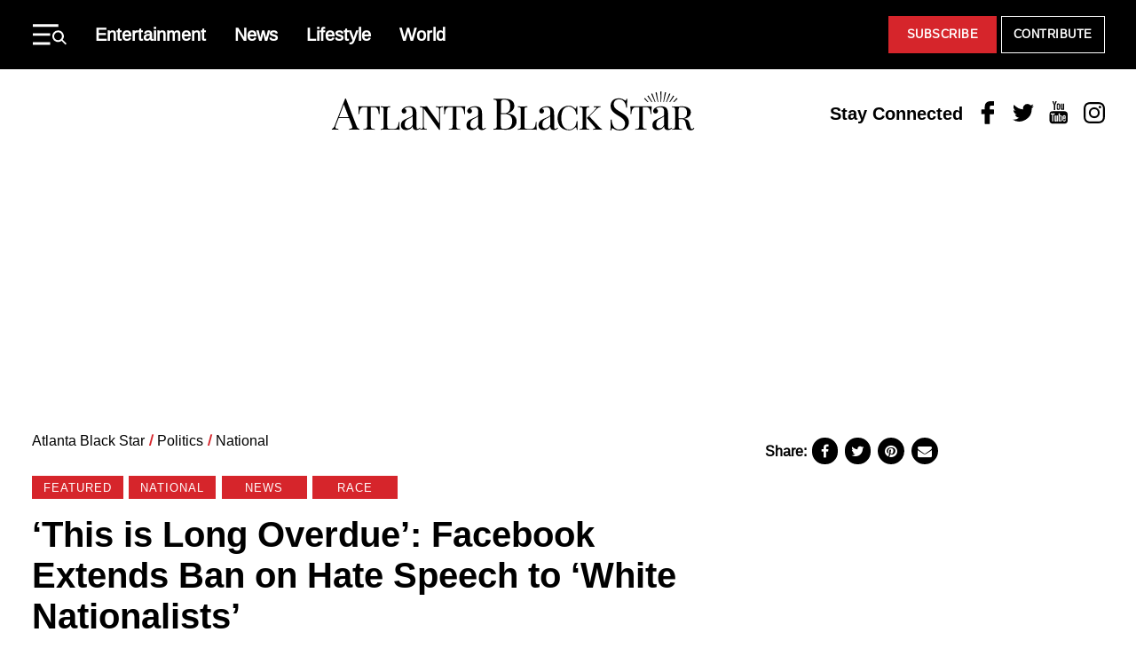

--- FILE ---
content_type: text/html; charset=UTF-8
request_url: https://atlantablackstar.com/2019/03/28/this-is-long-overdue-facebook-extends-ban-on-hate-speech-to-white-nationalists/
body_size: 29890
content:
<!DOCTYPE html>
<html lang="en-US" class="no-js">
<head>
  <meta charset="UTF-8"/>
  <meta name="viewport" content="width=device-width, initial-scale=1"/>
  <meta name="theme-color" content="#d23226"/>
  <meta name="ahrefs-site-verification" content="0b187647ee374c85a5c4a379e74b7ee824d948f4e37b765667fca52a8ceacc03">
	<script>(function(html){html.className = html.className.replace(/\bno-js\b/,'js')})(document.documentElement);</script>
<meta name='robots' content='index, follow, max-image-preview:large, max-snippet:-1, max-video-preview:-1' />
	<style>img:is([sizes="auto" i], [sizes^="auto," i]) { contain-intrinsic-size: 3000px 1500px }</style>
	
	
	<!-- This site is optimized with the Yoast SEO Premium plugin v26.8 (Yoast SEO v26.8) - https://yoast.com/product/yoast-seo-premium-wordpress/ -->
	<title>&#039;This is Long Overdue&#039;: Facebook Extends Ban on Hate Speech to &#039;White Nationalists&#039;</title>
	<meta name="description" content="SAN FRANCISCO (AP) — Facebook is extending its ban on hate speech to prohibit the promotion and support of white nationalism and white separatism. The" />
	<link rel="canonical" href="https://atlantablackstar.com/2019/03/28/this-is-long-overdue-facebook-extends-ban-on-hate-speech-to-white-nationalists/" />
	<meta property="og:locale" content="en_US" />
	<meta property="og:type" content="article" />
	<meta property="og:title" content="&#039;This is Long Overdue&#039;: Facebook Extends Ban on Hate Speech to &#039;White Nationalists&#039;" />
	<meta property="og:description" content="SAN FRANCISCO (AP) — Facebook is extending its ban on hate speech to prohibit the promotion and support of white nationalism and white separatism. The" />
	<meta property="og:url" content="https://atlantablackstar.com/2019/03/28/this-is-long-overdue-facebook-extends-ban-on-hate-speech-to-white-nationalists/" />
	<meta property="og:site_name" content="Atlanta Black Star" />
	<meta property="article:publisher" content="https://www.facebook.com/ATLBlackStar" />
	<meta property="article:published_time" content="2019-03-28T13:30:51+00:00" />
	<meta property="article:modified_time" content="2019-03-28T13:31:58+00:00" />
	<meta property="og:image" content="https://atlantablackstar.com/wp-content/uploads/2019/03/AP19086605496370-scaled.jpg" />
	<meta property="og:image:width" content="2560" />
	<meta property="og:image:height" content="1684" />
	<meta property="og:image:type" content="image/jpeg" />
	<meta name="author" content="Associated Press" />
	<meta name="twitter:card" content="summary_large_image" />
	<meta name="twitter:creator" content="@ATLBlackStar" />
	<meta name="twitter:site" content="@ATLBlackStar" />
	<meta name="twitter:label1" content="Written by" />
	<meta name="twitter:data1" content="Associated Press" />
	<meta name="twitter:label2" content="Est. reading time" />
	<meta name="twitter:data2" content="4 minutes" />
	<!-- / Yoast SEO Premium plugin. -->


<link rel="alternate" type="application/rss+xml" title="Atlanta Black Star &raquo; Feed" href="https://atlantablackstar.com/feed/" />
<link rel="alternate" type="application/rss+xml" title="Atlanta Black Star &raquo; Comments Feed" href="https://atlantablackstar.com/comments/feed/" />
<link rel="alternate" type="application/rss+xml" title="Atlanta Black Star &raquo; &#8216;This is Long Overdue&#8217;: Facebook Extends Ban on Hate Speech to &#8216;White Nationalists&#8217; Comments Feed" href="https://atlantablackstar.com/2019/03/28/this-is-long-overdue-facebook-extends-ban-on-hate-speech-to-white-nationalists/feed/" />
<script type="text/javascript">
/* <![CDATA[ */
window._wpemojiSettings = {"baseUrl":"https:\/\/s.w.org\/images\/core\/emoji\/16.0.1\/72x72\/","ext":".png","svgUrl":"https:\/\/s.w.org\/images\/core\/emoji\/16.0.1\/svg\/","svgExt":".svg","source":{"concatemoji":"https:\/\/atlantablackstar.com\/wp-includes\/js\/wp-emoji-release.min.js?ver=6.8.3"}};
/*! This file is auto-generated */
!function(s,n){var o,i,e;function c(e){try{var t={supportTests:e,timestamp:(new Date).valueOf()};sessionStorage.setItem(o,JSON.stringify(t))}catch(e){}}function p(e,t,n){e.clearRect(0,0,e.canvas.width,e.canvas.height),e.fillText(t,0,0);var t=new Uint32Array(e.getImageData(0,0,e.canvas.width,e.canvas.height).data),a=(e.clearRect(0,0,e.canvas.width,e.canvas.height),e.fillText(n,0,0),new Uint32Array(e.getImageData(0,0,e.canvas.width,e.canvas.height).data));return t.every(function(e,t){return e===a[t]})}function u(e,t){e.clearRect(0,0,e.canvas.width,e.canvas.height),e.fillText(t,0,0);for(var n=e.getImageData(16,16,1,1),a=0;a<n.data.length;a++)if(0!==n.data[a])return!1;return!0}function f(e,t,n,a){switch(t){case"flag":return n(e,"\ud83c\udff3\ufe0f\u200d\u26a7\ufe0f","\ud83c\udff3\ufe0f\u200b\u26a7\ufe0f")?!1:!n(e,"\ud83c\udde8\ud83c\uddf6","\ud83c\udde8\u200b\ud83c\uddf6")&&!n(e,"\ud83c\udff4\udb40\udc67\udb40\udc62\udb40\udc65\udb40\udc6e\udb40\udc67\udb40\udc7f","\ud83c\udff4\u200b\udb40\udc67\u200b\udb40\udc62\u200b\udb40\udc65\u200b\udb40\udc6e\u200b\udb40\udc67\u200b\udb40\udc7f");case"emoji":return!a(e,"\ud83e\udedf")}return!1}function g(e,t,n,a){var r="undefined"!=typeof WorkerGlobalScope&&self instanceof WorkerGlobalScope?new OffscreenCanvas(300,150):s.createElement("canvas"),o=r.getContext("2d",{willReadFrequently:!0}),i=(o.textBaseline="top",o.font="600 32px Arial",{});return e.forEach(function(e){i[e]=t(o,e,n,a)}),i}function t(e){var t=s.createElement("script");t.src=e,t.defer=!0,s.head.appendChild(t)}"undefined"!=typeof Promise&&(o="wpEmojiSettingsSupports",i=["flag","emoji"],n.supports={everything:!0,everythingExceptFlag:!0},e=new Promise(function(e){s.addEventListener("DOMContentLoaded",e,{once:!0})}),new Promise(function(t){var n=function(){try{var e=JSON.parse(sessionStorage.getItem(o));if("object"==typeof e&&"number"==typeof e.timestamp&&(new Date).valueOf()<e.timestamp+604800&&"object"==typeof e.supportTests)return e.supportTests}catch(e){}return null}();if(!n){if("undefined"!=typeof Worker&&"undefined"!=typeof OffscreenCanvas&&"undefined"!=typeof URL&&URL.createObjectURL&&"undefined"!=typeof Blob)try{var e="postMessage("+g.toString()+"("+[JSON.stringify(i),f.toString(),p.toString(),u.toString()].join(",")+"));",a=new Blob([e],{type:"text/javascript"}),r=new Worker(URL.createObjectURL(a),{name:"wpTestEmojiSupports"});return void(r.onmessage=function(e){c(n=e.data),r.terminate(),t(n)})}catch(e){}c(n=g(i,f,p,u))}t(n)}).then(function(e){for(var t in e)n.supports[t]=e[t],n.supports.everything=n.supports.everything&&n.supports[t],"flag"!==t&&(n.supports.everythingExceptFlag=n.supports.everythingExceptFlag&&n.supports[t]);n.supports.everythingExceptFlag=n.supports.everythingExceptFlag&&!n.supports.flag,n.DOMReady=!1,n.readyCallback=function(){n.DOMReady=!0}}).then(function(){return e}).then(function(){var e;n.supports.everything||(n.readyCallback(),(e=n.source||{}).concatemoji?t(e.concatemoji):e.wpemoji&&e.twemoji&&(t(e.twemoji),t(e.wpemoji)))}))}((window,document),window._wpemojiSettings);
/* ]]> */
</script>
<style id='wp-emoji-styles-inline-css' type='text/css'>

	img.wp-smiley, img.emoji {
		display: inline !important;
		border: none !important;
		box-shadow: none !important;
		height: 1em !important;
		width: 1em !important;
		margin: 0 0.07em !important;
		vertical-align: -0.1em !important;
		background: none !important;
		padding: 0 !important;
	}
</style>
<link rel='stylesheet' id='wp-block-library-css' href='https://atlantablackstar.com/wp-includes/css/dist/block-library/style.min.css?ver=6.8.3' type='text/css' media='all' />
<style id='classic-theme-styles-inline-css' type='text/css'>
/*! This file is auto-generated */
.wp-block-button__link{color:#fff;background-color:#32373c;border-radius:9999px;box-shadow:none;text-decoration:none;padding:calc(.667em + 2px) calc(1.333em + 2px);font-size:1.125em}.wp-block-file__button{background:#32373c;color:#fff;text-decoration:none}
</style>
<style id='global-styles-inline-css' type='text/css'>
:root{--wp--preset--aspect-ratio--square: 1;--wp--preset--aspect-ratio--4-3: 4/3;--wp--preset--aspect-ratio--3-4: 3/4;--wp--preset--aspect-ratio--3-2: 3/2;--wp--preset--aspect-ratio--2-3: 2/3;--wp--preset--aspect-ratio--16-9: 16/9;--wp--preset--aspect-ratio--9-16: 9/16;--wp--preset--color--black: #000000;--wp--preset--color--cyan-bluish-gray: #abb8c3;--wp--preset--color--white: #ffffff;--wp--preset--color--pale-pink: #f78da7;--wp--preset--color--vivid-red: #cf2e2e;--wp--preset--color--luminous-vivid-orange: #ff6900;--wp--preset--color--luminous-vivid-amber: #fcb900;--wp--preset--color--light-green-cyan: #7bdcb5;--wp--preset--color--vivid-green-cyan: #00d084;--wp--preset--color--pale-cyan-blue: #8ed1fc;--wp--preset--color--vivid-cyan-blue: #0693e3;--wp--preset--color--vivid-purple: #9b51e0;--wp--preset--color--primary: #d6252b;--wp--preset--color--secondary: #000000;--wp--preset--color--tertiary: #c4c4c4;--wp--preset--color--quantanary: #f4f4f4;--wp--preset--gradient--vivid-cyan-blue-to-vivid-purple: linear-gradient(135deg,rgba(6,147,227,1) 0%,rgb(155,81,224) 100%);--wp--preset--gradient--light-green-cyan-to-vivid-green-cyan: linear-gradient(135deg,rgb(122,220,180) 0%,rgb(0,208,130) 100%);--wp--preset--gradient--luminous-vivid-amber-to-luminous-vivid-orange: linear-gradient(135deg,rgba(252,185,0,1) 0%,rgba(255,105,0,1) 100%);--wp--preset--gradient--luminous-vivid-orange-to-vivid-red: linear-gradient(135deg,rgba(255,105,0,1) 0%,rgb(207,46,46) 100%);--wp--preset--gradient--very-light-gray-to-cyan-bluish-gray: linear-gradient(135deg,rgb(238,238,238) 0%,rgb(169,184,195) 100%);--wp--preset--gradient--cool-to-warm-spectrum: linear-gradient(135deg,rgb(74,234,220) 0%,rgb(151,120,209) 20%,rgb(207,42,186) 40%,rgb(238,44,130) 60%,rgb(251,105,98) 80%,rgb(254,248,76) 100%);--wp--preset--gradient--blush-light-purple: linear-gradient(135deg,rgb(255,206,236) 0%,rgb(152,150,240) 100%);--wp--preset--gradient--blush-bordeaux: linear-gradient(135deg,rgb(254,205,165) 0%,rgb(254,45,45) 50%,rgb(107,0,62) 100%);--wp--preset--gradient--luminous-dusk: linear-gradient(135deg,rgb(255,203,112) 0%,rgb(199,81,192) 50%,rgb(65,88,208) 100%);--wp--preset--gradient--pale-ocean: linear-gradient(135deg,rgb(255,245,203) 0%,rgb(182,227,212) 50%,rgb(51,167,181) 100%);--wp--preset--gradient--electric-grass: linear-gradient(135deg,rgb(202,248,128) 0%,rgb(113,206,126) 100%);--wp--preset--gradient--midnight: linear-gradient(135deg,rgb(2,3,129) 0%,rgb(40,116,252) 100%);--wp--preset--font-size--small: 13px;--wp--preset--font-size--medium: 24px;--wp--preset--font-size--large: 40px;--wp--preset--font-size--x-large: 42px;--wp--preset--font-size--normal: 20px;--wp--preset--spacing--20: 0.44rem;--wp--preset--spacing--30: 0.67rem;--wp--preset--spacing--40: 1rem;--wp--preset--spacing--50: 1.5rem;--wp--preset--spacing--60: 2.25rem;--wp--preset--spacing--70: 3.38rem;--wp--preset--spacing--80: 5.06rem;--wp--preset--shadow--natural: 6px 6px 9px rgba(0, 0, 0, 0.2);--wp--preset--shadow--deep: 12px 12px 50px rgba(0, 0, 0, 0.4);--wp--preset--shadow--sharp: 6px 6px 0px rgba(0, 0, 0, 0.2);--wp--preset--shadow--outlined: 6px 6px 0px -3px rgba(255, 255, 255, 1), 6px 6px rgba(0, 0, 0, 1);--wp--preset--shadow--crisp: 6px 6px 0px rgba(0, 0, 0, 1);}:where(.is-layout-flex){gap: 0.5em;}:where(.is-layout-grid){gap: 0.5em;}body .is-layout-flex{display: flex;}.is-layout-flex{flex-wrap: wrap;align-items: center;}.is-layout-flex > :is(*, div){margin: 0;}body .is-layout-grid{display: grid;}.is-layout-grid > :is(*, div){margin: 0;}:where(.wp-block-columns.is-layout-flex){gap: 2em;}:where(.wp-block-columns.is-layout-grid){gap: 2em;}:where(.wp-block-post-template.is-layout-flex){gap: 1.25em;}:where(.wp-block-post-template.is-layout-grid){gap: 1.25em;}.has-black-color{color: var(--wp--preset--color--black) !important;}.has-cyan-bluish-gray-color{color: var(--wp--preset--color--cyan-bluish-gray) !important;}.has-white-color{color: var(--wp--preset--color--white) !important;}.has-pale-pink-color{color: var(--wp--preset--color--pale-pink) !important;}.has-vivid-red-color{color: var(--wp--preset--color--vivid-red) !important;}.has-luminous-vivid-orange-color{color: var(--wp--preset--color--luminous-vivid-orange) !important;}.has-luminous-vivid-amber-color{color: var(--wp--preset--color--luminous-vivid-amber) !important;}.has-light-green-cyan-color{color: var(--wp--preset--color--light-green-cyan) !important;}.has-vivid-green-cyan-color{color: var(--wp--preset--color--vivid-green-cyan) !important;}.has-pale-cyan-blue-color{color: var(--wp--preset--color--pale-cyan-blue) !important;}.has-vivid-cyan-blue-color{color: var(--wp--preset--color--vivid-cyan-blue) !important;}.has-vivid-purple-color{color: var(--wp--preset--color--vivid-purple) !important;}.has-black-background-color{background-color: var(--wp--preset--color--black) !important;}.has-cyan-bluish-gray-background-color{background-color: var(--wp--preset--color--cyan-bluish-gray) !important;}.has-white-background-color{background-color: var(--wp--preset--color--white) !important;}.has-pale-pink-background-color{background-color: var(--wp--preset--color--pale-pink) !important;}.has-vivid-red-background-color{background-color: var(--wp--preset--color--vivid-red) !important;}.has-luminous-vivid-orange-background-color{background-color: var(--wp--preset--color--luminous-vivid-orange) !important;}.has-luminous-vivid-amber-background-color{background-color: var(--wp--preset--color--luminous-vivid-amber) !important;}.has-light-green-cyan-background-color{background-color: var(--wp--preset--color--light-green-cyan) !important;}.has-vivid-green-cyan-background-color{background-color: var(--wp--preset--color--vivid-green-cyan) !important;}.has-pale-cyan-blue-background-color{background-color: var(--wp--preset--color--pale-cyan-blue) !important;}.has-vivid-cyan-blue-background-color{background-color: var(--wp--preset--color--vivid-cyan-blue) !important;}.has-vivid-purple-background-color{background-color: var(--wp--preset--color--vivid-purple) !important;}.has-black-border-color{border-color: var(--wp--preset--color--black) !important;}.has-cyan-bluish-gray-border-color{border-color: var(--wp--preset--color--cyan-bluish-gray) !important;}.has-white-border-color{border-color: var(--wp--preset--color--white) !important;}.has-pale-pink-border-color{border-color: var(--wp--preset--color--pale-pink) !important;}.has-vivid-red-border-color{border-color: var(--wp--preset--color--vivid-red) !important;}.has-luminous-vivid-orange-border-color{border-color: var(--wp--preset--color--luminous-vivid-orange) !important;}.has-luminous-vivid-amber-border-color{border-color: var(--wp--preset--color--luminous-vivid-amber) !important;}.has-light-green-cyan-border-color{border-color: var(--wp--preset--color--light-green-cyan) !important;}.has-vivid-green-cyan-border-color{border-color: var(--wp--preset--color--vivid-green-cyan) !important;}.has-pale-cyan-blue-border-color{border-color: var(--wp--preset--color--pale-cyan-blue) !important;}.has-vivid-cyan-blue-border-color{border-color: var(--wp--preset--color--vivid-cyan-blue) !important;}.has-vivid-purple-border-color{border-color: var(--wp--preset--color--vivid-purple) !important;}.has-vivid-cyan-blue-to-vivid-purple-gradient-background{background: var(--wp--preset--gradient--vivid-cyan-blue-to-vivid-purple) !important;}.has-light-green-cyan-to-vivid-green-cyan-gradient-background{background: var(--wp--preset--gradient--light-green-cyan-to-vivid-green-cyan) !important;}.has-luminous-vivid-amber-to-luminous-vivid-orange-gradient-background{background: var(--wp--preset--gradient--luminous-vivid-amber-to-luminous-vivid-orange) !important;}.has-luminous-vivid-orange-to-vivid-red-gradient-background{background: var(--wp--preset--gradient--luminous-vivid-orange-to-vivid-red) !important;}.has-very-light-gray-to-cyan-bluish-gray-gradient-background{background: var(--wp--preset--gradient--very-light-gray-to-cyan-bluish-gray) !important;}.has-cool-to-warm-spectrum-gradient-background{background: var(--wp--preset--gradient--cool-to-warm-spectrum) !important;}.has-blush-light-purple-gradient-background{background: var(--wp--preset--gradient--blush-light-purple) !important;}.has-blush-bordeaux-gradient-background{background: var(--wp--preset--gradient--blush-bordeaux) !important;}.has-luminous-dusk-gradient-background{background: var(--wp--preset--gradient--luminous-dusk) !important;}.has-pale-ocean-gradient-background{background: var(--wp--preset--gradient--pale-ocean) !important;}.has-electric-grass-gradient-background{background: var(--wp--preset--gradient--electric-grass) !important;}.has-midnight-gradient-background{background: var(--wp--preset--gradient--midnight) !important;}.has-small-font-size{font-size: var(--wp--preset--font-size--small) !important;}.has-medium-font-size{font-size: var(--wp--preset--font-size--medium) !important;}.has-large-font-size{font-size: var(--wp--preset--font-size--large) !important;}.has-x-large-font-size{font-size: var(--wp--preset--font-size--x-large) !important;}
:where(.wp-block-post-template.is-layout-flex){gap: 1.25em;}:where(.wp-block-post-template.is-layout-grid){gap: 1.25em;}
:where(.wp-block-columns.is-layout-flex){gap: 2em;}:where(.wp-block-columns.is-layout-grid){gap: 2em;}
:root :where(.wp-block-pullquote){font-size: 1.5em;line-height: 1.6;}
</style>
<link rel='stylesheet' id='styles-css' href='https://atlantablackstar.com/wp-content/themes/atlanta-black-star/dist/css/style.css?ver=12062024' type='text/css' media='all' />
<link rel='stylesheet' id='custom-css-css' href='https://atlantablackstar.com/wp-content/themes/atlanta-black-star/assets/css/custom/custom.css?ver=12062024' type='text/css' media='all' />
<link rel="https://api.w.org/" href="https://atlantablackstar.com/wp-json/" /><link rel="alternate" title="JSON" type="application/json" href="https://atlantablackstar.com/wp-json/wp/v2/posts/487340" /><link rel="EditURI" type="application/rsd+xml" title="RSD" href="https://atlantablackstar.com/xmlrpc.php?rsd" />
<link rel='shortlink' href='https://atlantablackstar.com/?p=487340' />
<link rel="alternate" title="oEmbed (JSON)" type="application/json+oembed" href="https://atlantablackstar.com/wp-json/oembed/1.0/embed?url=https%3A%2F%2Fatlantablackstar.com%2F2019%2F03%2F28%2Fthis-is-long-overdue-facebook-extends-ban-on-hate-speech-to-white-nationalists%2F" />
<link rel="alternate" title="oEmbed (XML)" type="text/xml+oembed" href="https://atlantablackstar.com/wp-json/oembed/1.0/embed?url=https%3A%2F%2Fatlantablackstar.com%2F2019%2F03%2F28%2Fthis-is-long-overdue-facebook-extends-ban-on-hate-speech-to-white-nationalists%2F&#038;format=xml" />
<!-- Google Tag Manager -->
	<script>(function(w,d,s,l,i){w[l]=w[l]||[];w[l].push({'gtm.start':
				new Date().getTime(),event:'gtm.js'});var f=d.getElementsByTagName(s)[0],
			j=d.createElement(s),dl=l!='dataLayer'?'&l='+l:'';j.async=true;j.src=
			'https://www.googletagmanager.com/gtm.js?id='+i+dl;f.parentNode.insertBefore(j,f);
		})(window,document,'script','dataLayer','GTM-5MM89V9');</script>
	<!-- End Google Tag Manager -->

		<!-- Google tag (gtag.js) -->
<script async src="https://www.googletagmanager.com/gtag/js?id=G-FE5D5KN3ET"></script>
<script>
  window.dataLayer = window.dataLayer || [];
  function gtag(){dataLayer.push(arguments);}
  gtag('js', new Date());

  gtag('config', 'G-FE5D5KN3ET');
</script>
  <!--Cafemedia/AdThrive Head Tag -->
  <script>
      window.adthrive = window.adthrive || {};
      window.adthrive.cmd = window.adthrive.cmd || [];
      window.adthrive.host = 'ads.adthrive.com';
      window.adthrive.plugin = 'adthrive-ads-1.0.34-manual';
      window.adthrive.threshold = Math.floor(Math.random() * 100 + 1);
      window.adthrive.executed = false;
      window.adthrive.cmd.push(function () {
          window.adthrive.siteAds.targeting.push({key: 'at_custom_1', value: 'abs_hp'});
      });

      window.adthrive.insertScriptTag = function () {
          window.removeEventListener('scroll', window.adthrive.insertScriptTag);
          window.removeEventListener('mousemove', window.adthrive.insertScriptTag);
          if (false !== window.adthrive.executed) {
              return;
          }
          window.adthrive.executed = true;
          var script = document.createElement('script');
          script.async = true;
          script.defer = true;
          script.type = 'text/javascript';
          script.src =
              document.location.protocol +
              '//ads.adthrive.com/sites/' + decodeURIComponent('5ac64c29fdf4d60603abe69c') + '/ads.min.js?threshold=' +
              window.adthrive.threshold;
          var node = document.getElementsByTagName('script')[0];
          node.parentNode.insertBefore(script, node);
      };

      window.addEventListener('scroll', window.adthrive.insertScriptTag);
      window.addEventListener('mousemove', window.adthrive.insertScriptTag);
      window.addEventListener('load', function () {
          setTimeout(window.adthrive.insertScriptTag, 2500);
      });
  </script>
  <!--End CafeMedia/AdThrive Head Tag -->

  <script>
      (function () {
          // Function to update JWPlayer
          function updateJWPlayer() {
              console.log("Update JWPlayer function called");
              jwplayer('njg9J21R').once('adBreakEnd', function () {
                  jwplayer('njg9J21R').once('playlistItem', function () {
                      jwplayer('njg9J21R').play();
                      console.log("Play has been called on new playlist");
                  });
                  jwplayer('njg9J21R').load("https://cdn.jwplayer.com/v2/playlists/gBUqdOXK?format=mrss");
                  console.log('New playlist inserted');
              });
          };

          // Checking if the article belongs to the "category-news"
          let articles = document.getElementsByTagName('article');
          if (articles.length > 0 && articles[0].classList.contains("category-news")) {
              console.log("News Article");
              let mList = document.querySelectorAll('.td-post-content');
              options = {
                  childList: true,
              },
                  observer = new MutationObserver(mCallback);

              // Mutation callback function
              function mCallback(mutations) {
                  for (let mutation of mutations) {
                      console.log(mutation);
                      if (mutation.addedNodes[0]?.id === "adthrive-collapse-container") {
                          updateJWPlayer();
                          observer.disconnect();
                      }
                  }
              }

              // Observing mutations on post content elements
              for (var i = 0; i < mList.length; i++) {
                  observer.observe(mList[i], options);
              }
          }
      })();
  </script>
	

<script type="application/ld+json" class="saswp-schema-markup-output">
[{"@context":"https:\/\/schema.org\/","@type":"NewsArticle","@id":"https:\/\/atlantablackstar.com\/2019\/03\/28\/this-is-long-overdue-facebook-extends-ban-on-hate-speech-to-white-nationalists\/#newsarticle","url":"https:\/\/atlantablackstar.com\/2019\/03\/28\/this-is-long-overdue-facebook-extends-ban-on-hate-speech-to-white-nationalists\/","headline":"&#8216;This is Long Overdue&#8217;: Facebook Extends Ban on Hate Speech to &#8216;White Nationalists&#8217;","mainEntityOfPage":"https:\/\/atlantablackstar.com\/2019\/03\/28\/this-is-long-overdue-facebook-extends-ban-on-hate-speech-to-white-nationalists\/","datePublished":"2019-03-28T09:30:51-04:00","dateModified":"2019-03-28T09:31:58-04:00","description":"SAN FRANCISCO (AP) \u2014 Facebook is extending its ban on hate speech to prohibit the promotion and support of white nationalism and white separatism. The","articleSection":"Race","articleBody":"SAN FRANCISCO (AP) \u2014 Facebook is extending its ban on hate speech to prohibit the promotion and support of white nationalism and white separatism.    The company previously allowed such material even though it has long banned white supremacists. The social network\u00a0said Wednesday\u00a0that it didn't apply the ban previously to expressions of white nationalism because it linked such expressions with broader concepts of nationalism and separatism \u2014 such as American pride or Basque separatism (which are still allowed).     FILE- In this March 13, 2019, file photo Facebook, Messenger and Instagram apps are displayed on an iPhone in New York. Facebook said Wednesday, March 27, that it is broadening its definition of hate speech to apply to \"white nationalists\" and \"white separatists.\" The company previously allowed posts from those groups even though it has long banned \"white supremacists.\" (AP Photo\/Jenny Kane, File)    But civil rights groups and academics called this view \"misguided\" and have long pressured the company to change its stance. Facebook said it concluded after months of \"conversations\" with them that white nationalism and separatism cannot be meaningfully separated from white supremacy and organized hate groups.    Critics have \"raised these issues to the highest levels at Facebook (and held) a number of working meetings with their staff as we've tried to get them to the right place,\" said Kristen Clarke, president and executive director of the Lawyers' Committee for Civil Rights Under Law, a Washington, D.C.-based legal advocacy group.    \"This is long overdue as the country continues to deal with the grip of hate and the increase in violent white supremacy,\" she said. \"We need the tech sector to do its part to combat these efforts.\"    Though Facebook Inc. said it has been working on the change for three months, it comes less than two weeks after Facebook received widespread criticism after the suspect in shootings at two\u00a0New Zealand mosques\u00a0that killed 50 people was able to broadcast the massacre on live video on Facebook. Also on Wednesday, a man convicted on state murder charges in a deadly car attack at a white nationalist rally in Charlottesville, Virginia,\u00a0pleaded guilty\u00a0to federal hate crime charges. The bloodshed in 2017 prompted tech companies to take a firmer stand against accounts used to promote hate and violence.    But apparently not enough. Now, Facebook is trying to do more. As part of Wednesday's change, people who search for terms associated with white supremacy on Facebook will be directed to a group called Life After Hate, which was founded by former extremists who want to help people leave the violent far-right.    Clarke called the idea that white supremacism is different than white nationalism or white separatism a misguided \"distinction without a difference.\"    She said the New Zealand attack was a \"powerful reminder about why we need the tech sector to do more to stamp out the conduct and activity of violent white supremacists.\"    Rashad Robinson, the president of Color of Change, says the racial justice group warned Facebook to the growing dangers of white nationalists on its platform years ago and that he was glad to see Wednesday's announcement.    \"Facebook's update should move Twitter, YouTube, and Amazon to act urgently to stem the growth of white nationalist ideologies, which find space on platforms to spread the violent ideas and rhetoric that inspired the tragic attacks witnessed in Charlottesville, Pittsburgh, and now Christchurch,\" he said.    Twitter does not currently ban white nationalists or white separatists, though its hateful conduct policy forbids the promotion of violence or threats against people on the basis of race, gender, religion and other protected categories. It also bans the use of \"hateful images or symbols\" in profile or header images. YouTube also bans hate speech and says it removes content promoting violence or hatred on the basis of these categories. Amazon has an \"offensive products\" policy that does not allow the promotion or glorification of hatred, racial violence or sexual or religious intolerance. The three companies did not immediately respond to messages for comment on Wednesday.    Madihha Ahussain, a special counsel for anti-Muslim bigotry at the nonprofit Muslim Advocates, said what's needed now is more information on how Facebook will define white nationalist content \u2014 and how it will enforce its new rules.    \"Now, the question is: how will Facebook interpret and enforce this new policy to prevent another tragedy like the Christchurch mosque attacks?\" she said.","keywords":["White Nationalist"," "],"name":"&#8216;This is Long Overdue&#8217;: Facebook Extends Ban on Hate Speech to &#8216;White Nationalists&#8217;","thumbnailUrl":"https:\/\/atlantablackstar.com\/wp-content\/uploads\/2019\/03\/AP19086605496370-650x400.jpg","wordCount":"714","timeRequired":"PT3M10S","mainEntity":{"@type":"WebPage","@id":"https:\/\/atlantablackstar.com\/2019\/03\/28\/this-is-long-overdue-facebook-extends-ban-on-hate-speech-to-white-nationalists\/"},"author":{"@type":"Person","name":"Associated Press","url":"https:\/\/atlantablackstar.com\/author\/apnews\/","sameAs":[],"image":{"@type":"ImageObject","url":"https:\/\/secure.gravatar.com\/avatar\/610b7e9f4660b47f251c335013249807c4a420a45234040af2fc26f9ec988ac3?s=96&d=mm&r=g","height":96,"width":96}},"editor":{"@type":"Person","name":"Associated Press","url":"https:\/\/atlantablackstar.com\/author\/apnews\/","sameAs":[],"image":{"@type":"ImageObject","url":"https:\/\/secure.gravatar.com\/avatar\/610b7e9f4660b47f251c335013249807c4a420a45234040af2fc26f9ec988ac3?s=96&d=mm&r=g","height":96,"width":96}},"publisher":{"@type":"Organization","name":"atlantablackstar","url":"https:\/\/atlantablackstar.com\/","logo":{"@type":"ImageObject","url":"https:\/\/atlantablackstar.com\/wp-content\/uploads\/2023\/11\/ABS_Logo_Black.png","width":662,"height":71}},"image":[{"@type":"ImageObject","@id":"https:\/\/atlantablackstar.com\/2019\/03\/28\/this-is-long-overdue-facebook-extends-ban-on-hate-speech-to-white-nationalists\/#primaryimage","url":"https:\/\/atlantablackstar.com\/wp-content\/uploads\/2019\/03\/AP19086605496370-scaled.jpg","width":"2560","height":"1684","caption":"Facebook White Extremism"},{"@type":"ImageObject","url":"https:\/\/atlantablackstar.com\/wp-content\/uploads\/2019\/03\/AP19086605496370-scaled-1200x900.jpg","width":"1200","height":"900","caption":"Facebook White Extremism"},{"@type":"ImageObject","url":"https:\/\/atlantablackstar.com\/wp-content\/uploads\/2019\/03\/AP19086605496370-scaled-1200x675.jpg","width":"1200","height":"675","caption":"Facebook White Extremism"},{"@type":"ImageObject","url":"https:\/\/atlantablackstar.com\/wp-content\/uploads\/2019\/03\/AP19086605496370-scaled-1684x1684.jpg","width":"1684","height":"1684","caption":"Facebook White Extremism"},{"@type":"ImageObject","url":"https:\/\/atlantablackstar.com\/wp-content\/uploads\/2019\/03\/AP19086605496370-600x395.jpg","width":600,"height":395,"caption":"Facebook White Extremism"}]},

{"@context":"https:\/\/schema.org\/","@type":"NewsArticle","@id":"https:\/\/atlantablackstar.com\/2019\/03\/28\/this-is-long-overdue-facebook-extends-ban-on-hate-speech-to-white-nationalists\/#newsarticle","url":"https:\/\/atlantablackstar.com\/2019\/03\/28\/this-is-long-overdue-facebook-extends-ban-on-hate-speech-to-white-nationalists\/","headline":"&#8216;This is Long Overdue&#8217;: Facebook Extends Ban on Hate Speech to &#8216;White Nationalists&#8217;","mainEntityOfPage":"https:\/\/atlantablackstar.com\/2019\/03\/28\/this-is-long-overdue-facebook-extends-ban-on-hate-speech-to-white-nationalists\/","datePublished":"2019-03-28T09:30:51-04:00","dateModified":"2019-03-28T09:31:58-04:00","description":"SAN FRANCISCO (AP) \u2014 Facebook is extending its ban on hate speech to prohibit the promotion and support of white nationalism and white separatism. The","articleSection":"Race","articleBody":"SAN FRANCISCO (AP) \u2014 Facebook is extending its ban on hate speech to prohibit the promotion and support of white nationalism and white separatism.    The company previously allowed such material even though it has long banned white supremacists. The social network\u00a0said Wednesday\u00a0that it didn't apply the ban previously to expressions of white nationalism because it linked such expressions with broader concepts of nationalism and separatism \u2014 such as American pride or Basque separatism (which are still allowed).     FILE- In this March 13, 2019, file photo Facebook, Messenger and Instagram apps are displayed on an iPhone in New York. Facebook said Wednesday, March 27, that it is broadening its definition of hate speech to apply to \"white nationalists\" and \"white separatists.\" The company previously allowed posts from those groups even though it has long banned \"white supremacists.\" (AP Photo\/Jenny Kane, File)    But civil rights groups and academics called this view \"misguided\" and have long pressured the company to change its stance. Facebook said it concluded after months of \"conversations\" with them that white nationalism and separatism cannot be meaningfully separated from white supremacy and organized hate groups.    Critics have \"raised these issues to the highest levels at Facebook (and held) a number of working meetings with their staff as we've tried to get them to the right place,\" said Kristen Clarke, president and executive director of the Lawyers' Committee for Civil Rights Under Law, a Washington, D.C.-based legal advocacy group.    \"This is long overdue as the country continues to deal with the grip of hate and the increase in violent white supremacy,\" she said. \"We need the tech sector to do its part to combat these efforts.\"    Though Facebook Inc. said it has been working on the change for three months, it comes less than two weeks after Facebook received widespread criticism after the suspect in shootings at two\u00a0New Zealand mosques\u00a0that killed 50 people was able to broadcast the massacre on live video on Facebook. Also on Wednesday, a man convicted on state murder charges in a deadly car attack at a white nationalist rally in Charlottesville, Virginia,\u00a0pleaded guilty\u00a0to federal hate crime charges. The bloodshed in 2017 prompted tech companies to take a firmer stand against accounts used to promote hate and violence.    But apparently not enough. Now, Facebook is trying to do more. As part of Wednesday's change, people who search for terms associated with white supremacy on Facebook will be directed to a group called Life After Hate, which was founded by former extremists who want to help people leave the violent far-right.    Clarke called the idea that white supremacism is different than white nationalism or white separatism a misguided \"distinction without a difference.\"    She said the New Zealand attack was a \"powerful reminder about why we need the tech sector to do more to stamp out the conduct and activity of violent white supremacists.\"    Rashad Robinson, the president of Color of Change, says the racial justice group warned Facebook to the growing dangers of white nationalists on its platform years ago and that he was glad to see Wednesday's announcement.    \"Facebook's update should move Twitter, YouTube, and Amazon to act urgently to stem the growth of white nationalist ideologies, which find space on platforms to spread the violent ideas and rhetoric that inspired the tragic attacks witnessed in Charlottesville, Pittsburgh, and now Christchurch,\" he said.    Twitter does not currently ban white nationalists or white separatists, though its hateful conduct policy forbids the promotion of violence or threats against people on the basis of race, gender, religion and other protected categories. It also bans the use of \"hateful images or symbols\" in profile or header images. YouTube also bans hate speech and says it removes content promoting violence or hatred on the basis of these categories. Amazon has an \"offensive products\" policy that does not allow the promotion or glorification of hatred, racial violence or sexual or religious intolerance. The three companies did not immediately respond to messages for comment on Wednesday.    Madihha Ahussain, a special counsel for anti-Muslim bigotry at the nonprofit Muslim Advocates, said what's needed now is more information on how Facebook will define white nationalist content \u2014 and how it will enforce its new rules.    \"Now, the question is: how will Facebook interpret and enforce this new policy to prevent another tragedy like the Christchurch mosque attacks?\" she said.","keywords":["White Nationalist"," "],"name":"&#8216;This is Long Overdue&#8217;: Facebook Extends Ban on Hate Speech to &#8216;White Nationalists&#8217;","thumbnailUrl":"https:\/\/atlantablackstar.com\/wp-content\/uploads\/2019\/03\/AP19086605496370-650x400.jpg","wordCount":"714","timeRequired":"PT3M10S","mainEntity":{"@type":"WebPage","@id":"https:\/\/atlantablackstar.com\/2019\/03\/28\/this-is-long-overdue-facebook-extends-ban-on-hate-speech-to-white-nationalists\/"},"author":{"@type":"Person","name":"Associated Press","url":"https:\/\/atlantablackstar.com\/author\/apnews\/","sameAs":[],"image":{"@type":"ImageObject","url":"https:\/\/secure.gravatar.com\/avatar\/610b7e9f4660b47f251c335013249807c4a420a45234040af2fc26f9ec988ac3?s=96&d=mm&r=g","height":96,"width":96}},"editor":{"@type":"Person","name":"Associated Press","url":"https:\/\/atlantablackstar.com\/author\/apnews\/","sameAs":[],"image":{"@type":"ImageObject","url":"https:\/\/secure.gravatar.com\/avatar\/610b7e9f4660b47f251c335013249807c4a420a45234040af2fc26f9ec988ac3?s=96&d=mm&r=g","height":96,"width":96}},"publisher":{"@type":"Organization","name":"atlantablackstar","url":"https:\/\/atlantablackstar.com\/","logo":{"@type":"ImageObject","url":"https:\/\/atlantablackstar.com\/wp-content\/uploads\/2023\/11\/ABS_Logo_Black.png","width":662,"height":71}},"speakable":{"@type":"SpeakableSpecification","xpath":["\/html\/head\/title","\/html\/head\/meta[@name='description']\/@content"]},"image":[{"@type":"ImageObject","@id":"https:\/\/atlantablackstar.com\/2019\/03\/28\/this-is-long-overdue-facebook-extends-ban-on-hate-speech-to-white-nationalists\/#primaryimage","url":"https:\/\/atlantablackstar.com\/wp-content\/uploads\/2019\/03\/AP19086605496370-scaled.jpg","width":"2560","height":"1684","caption":"Facebook White Extremism"},{"@type":"ImageObject","url":"https:\/\/atlantablackstar.com\/wp-content\/uploads\/2019\/03\/AP19086605496370-scaled-1200x900.jpg","width":"1200","height":"900","caption":"Facebook White Extremism"},{"@type":"ImageObject","url":"https:\/\/atlantablackstar.com\/wp-content\/uploads\/2019\/03\/AP19086605496370-scaled-1200x675.jpg","width":"1200","height":"675","caption":"Facebook White Extremism"},{"@type":"ImageObject","url":"https:\/\/atlantablackstar.com\/wp-content\/uploads\/2019\/03\/AP19086605496370-scaled-1684x1684.jpg","width":"1684","height":"1684","caption":"Facebook White Extremism"},{"@type":"ImageObject","url":"https:\/\/atlantablackstar.com\/wp-content\/uploads\/2019\/03\/AP19086605496370-600x395.jpg","width":600,"height":395,"caption":"Facebook White Extremism"}]}]
</script>

<style>.wp-block-gallery.is-cropped .blocks-gallery-item picture{height:100%;width:100%;}</style><link rel="icon" href="https://atlantablackstar.com/wp-content/uploads/2016/08/ABS_Icon_Red-1.png" sizes="32x32" />
<link rel="icon" href="https://atlantablackstar.com/wp-content/uploads/2016/08/ABS_Icon_Red-1.png" sizes="192x192" />
<link rel="apple-touch-icon" href="https://atlantablackstar.com/wp-content/uploads/2016/08/ABS_Icon_Red-1.png" />
<meta name="msapplication-TileImage" content="https://atlantablackstar.com/wp-content/uploads/2016/08/ABS_Icon_Red-1.png" />
		<style type="text/css" id="wp-custom-css">
			.article-single__content { word-break: break-word; }
.tableauPlaceholder { max-width: 100%; }
.entry-content img { max-width: 100%; height: auto; }

.post-footer{
	padding-bottom:100px;
}
.article-single .entry-meta .separator {
    padding-right: 0 !important ;
}

.page-id-673775 .bottomButtonClass {
	padding-bottom: 15px;
	text-align: right;
}

.article-single h2{
	font-size: 2.25rem;
	margin-bottom:20px;
	font-weight:600;
}		</style>
		<noscript><style id="rocket-lazyload-nojs-css">.rll-youtube-player, [data-lazy-src]{display:none !important;}</style></noscript>
  <link rel="preload" href="https://atlantablackstar.com/wp-content/themes/atlanta-black-star/dist/fonts/Arimo-Regular.woff2" as="font"
        type="font/woff2" crossorigin>
  <link rel="preload" href="https://atlantablackstar.com/wp-content/themes/atlanta-black-star/dist/fonts/Arimo-Regular.woff" as="font"
        type="font/woff" crossorigin>

  <link rel="preload" href="https://atlantablackstar.com/wp-content/themes/atlanta-black-star/dist/fonts/Arimo-Bold.woff2" as="font"
        type="font/woff2" crossorigin>
  <link rel="preload" href="https://atlantablackstar.com/wp-content/themes/atlanta-black-star/dist/fonts/Arimo-Bold.woff" as="font"
        type="font/woff" crossorigin>

  <style>
      @media screen and (max-width: 992px) {
          .mobile.earn{
              display: block !important;
          }
      }
      .mobile.earn{
          position: absolute;
          right: 1rem;
          padding: 0.5rem 1rem !important;
      }
      .earn a{
          background: linear-gradient(to right, #bf953f, #fcf6ba, #b38728, #fbf5b7, #aa771c);
          transition: box-shadow .3s;
          position: relative;
          z-index: 0;
          color: #000 !important;

      }
      .earn a:hover {
          box-shadow: inset 0 0 0 1000px #fff;
          background: #fff;
      }
      .pre-header .cta-links-menu li+li.earn a,.site-navigation .cta-links-menu .menu-item.earn a{background:linear-gradient(to right,#bf953f,#fcf6ba,#b38728,#fbf5b7,#aa771c);transition:box-shadow .3s;z-index:0}@font-face{font-family:'Arimo Regular';font-style:normal;font-weight:400;font-display:swap;src:url('https://atlantablackstar.com/wp-content/themes/atlanta-black-star/dist/fonts/Arimo-Regular.eot');src:local('Arimo Regular'),url('https://atlantablackstar.com/wp-content/themes/atlanta-black-star/dist/fonts/Arimo-Regular.woff2') format('woff2'),url('https://atlantablackstar.com/wp-content/themes/atlanta-black-star/dist/fonts/Arimo-Regular.woff') format('woff'),url('https://atlantablackstar.com/wp-content/themes/atlanta-black-star/dist/fonts/Arimo-Regular.ttf') format('truetype')}@font-face{font-family:'Arimo Bold';font-style:normal;font-weight:700;font-display:swap;src:url('https://atlantablackstar.com/wp-content/themes/atlanta-black-star/dist/fonts/Arimo-Bold.eot');src:local('Arimo Bold'),url('https://atlantablackstar.com/wp-content/themes/atlanta-black-star/dist/fonts/Arimo-Bold.woff2') format('woff2'),url('https://atlantablackstar.com/wp-content/themes/atlanta-black-star/dist/fonts/Arimo-Bold.woff') format('woff'),url('https://atlantablackstar.com/wp-content/themes/atlanta-black-star/dist/fonts/Arimo-Bold.ttf') format('truetype')}:root{--c-black:#000;--c-white:#fff;--c-red:#d6252b;--c-gray-100:#f4f4f4;--c-gray-200:#c4c4c4;--c-gray-400:#979797;--c-primary:var(--c-red);--c-secondary:var(--c-black);--c-tertiary:var(--c-gray-200);--c-quantanary:var(--c-gray-100);--c-quinary:#c1c1c1;--c-modal-overlay:rgba(0, 0, 0, 0.25);--site-contained-width:73.688em;--site-contained-width-large:85em;--site-column-gutter:1.875em;--site-column-gutter-negative:calc(-1 * var(--site-column-gutter));--site-column-gutter-rem:1.875rem;--site-outer-gutter:var(--site-column-gutter);--site-max-width:calc(var(--site-contained-width) + var(--site-column-gutter) * 2);--site-max-width-large:calc(var(--site-contained-width-large) + var(--site-column-gutter) * 2);--spacing-unit:var(--site-column-gutter);--spacing-unit-rem:var(--site-column-gutter-rem);--f-primary:"Arimo Regular","Helvetica Neue",Helvetica,Arial,sans-serif;--f-primary-bold:"Arimo Bold","Helvetica Neue",Helvetica,Arial,sans-serif;--fs-10:10px;--fs-11:11px;--fs-12:12px;--fs-13:13px;--fs-14:14px;--fs-15:15px;--fs-16:16px;--fs-17:17px;--fs-18:18px;--fs-20:20px;--fs-24:24px;--fs-26:26px;--fs-28:28px;--fs-30:30px;--fs-40:40px;--fw-normal:400;--fw-book:500;--fw-bold:600;--ls-small:0.5px}html{box-sizing:border-box;font-family:var(--f-primary, sans-serif);-moz-osx-font-smoothing:grayscale;-webkit-font-smoothing:antialiased;font-smoothing:antialiased;height:100%;line-height:1.15;text-size-adjust:100%;scroll-behavior:smooth}*,:after,:before{box-sizing:inherit}body{display:flex;flex-direction:column;margin:0;min-height:100vh;color:var(--c-black,#000);font-family:var(--f-primary, Arimo Regular, Helvetica Neue, Helvetica, Arial, sans-serif)}figcaption,figure,footer,hr,main{display:block;margin:0}hr{height:0;margin:0 0 1em;overflow:visible}a{background-color:transparent;text-decoration:none;transition:color .2s;color:var(--c-black);cursor:pointer}a:focus,a:hover{transition:.25s ease-in-out}abbr[title]{border-bottom:none;text-decoration:underline}b,strong{font-weight:700}button,img,input,optgroup,select,svg:not(:root),textarea{max-width:100%;margin:0;border:0;vertical-align:middle}button,select{text-transform:none}::-webkit-file-upload-button,[type=search]::-webkit-search-cancel-button,[type=search]::-webkit-search-decoration{-webkit-appearance:none;font:inherit}figure,h1,h2,h3,h4,h5,h6,p{margin:0;padding:0}p{font-size:var(--fs-16, 16px);line-height:22px;margin:0 0 1em;padding:0}h1,h2,h3,h4,h5,h6{font-weight:var(--fw-book,500)}table{width:100%;border-collapse:collapse;border-spacing:0}td{vertical-align:top}br{display:block}.wp-caption,embed,iframe,object{max-width:100%}.screen-reader-text{clip:rect(1px,1px,1px,1px);height:1px;overflow:hidden;position:absolute!important;width:1px;word-wrap:normal!important}.screen-reader-text.is-focusable:focus{clip:auto!important;display:block;font-size:14px;font-weight:700;height:auto;left:5px;line-height:normal;padding:20px 30px;top:5px;width:auto;z-index:var(--z-topoftheuniverse,10);background-color:var(--c-yellow);border-radius:3px;box-shadow:0 0 2px 2px rgba(0,0,0,.6);color:var(--c-blue);text-decoration:none}@media (prefers-reduced-motion:reduce){*,:after,:before{animation-duration:1ms!important;transition-duration:1ms!important}}.alignleft{float:left;margin-right:1rem;text-align:left}.alignright{float:right;margin-left:1rem;text-align:right}.aligncenter,.cta-links-menu a,.wp-caption.aligncenter{text-align:center}.aligncenter{clear:both;display:block;margin-left:auto;margin-right:auto}.wp-caption.alignright{text-align:left}.wp-caption img{height:auto;max-width:100%}.wp-caption-text{font-size:var(--fs-14, 14px);line-height:18px;margin:0}svg.abs-logo{fill:inherit}svg.has-black-fill use{fill:var(--c-black,#000)}svg.has-white-fill use{fill:var(--c-white,#fff)}.is-background-primary{background:var(--c-white,#fff)}.is-background-secondary{background:var(--c-secondary,#000)}.is-background-tertiary{background:var(--c-quantanary,#f4f4f4)}.has-background,[class$=background-color]{background-color:var(--c-gray-400,#979797);padding:var(--spacing-unit,1.875em)}.has-secondary-color{color:var(--c-secondary,#000)}.has-tertiary-color{color:var(--c-tertiary,#c4c4c4)}.has-quantanary-color{color:var(--c-quantanary,#f4f4f4)}.has-white-color{color:var(--c-white,#fff)}.has-primary-background-color,.has-primary-background-color a{background-color:var(--c-primary,#d6252b);color:inherit}.has-secondary-background-color,.has-secondary-background-color a{background-color:var(--c-secondary,#000);color:inherit}.cta-links-menu a,.top-links-menu a{color:var(--c-white);font-weight:var(--fw-bold);text-decoration:none}.center{display:flex;flex-flow:row wrap;justify-content:space-between;align-items:center}.has-normal-font-size{font-size:var(--fs-18, 18px);line-height:24px}.has-medium-font-size{font-size:var(--fs-20, 20px);line-height:26px}.has-large-font-size{font-size:var(--fs-30, 30px);line-height:36px}@media (min-width:30em){p{font-size:var(--fs-18, 18px);line-height:24px}.has-normal-font-size{font-size:var(--fs-20, 20px);line-height:26px}.has-medium-font-size{font-size:var(--fs-24, 24px);line-height:30px}.has-large-font-size{font-size:var(--fs-40, 40px);line-height:46px;padding-right:1em}}.grid{display:flex;flex-flow:row wrap;margin:0 calc(var(--site-column-gutter-negative,-.9375em)/ 2)}.container,.section{margin:0 auto;position:relative}@media (max-width:47.9375em){html.js .grid.mobile-scroll{flex-wrap:nowrap;overflow-x:scroll;position:relative}html.js .grid.mobile-scroll .column{max-width:82%;width:320px}}.column{display:block;flex:0 0 auto;padding:0 calc(var(--site-column-gutter,.9375em)/ 2) calc(var(--site-column-gutter-rem,1.25rem)/ 1.5);width:100%;transition:.1s ease-in-out}.container{max-width:var(--site-max-width,77.438em);padding:0 calc(var(--site-outer-gutter,.9375em)/ 2);width:100%}@media (min-width:90em){.container{max-width:var(--site-max-width-large,88.75em)}}.section{padding:calc(var(--spacing-unit-rem,1.875rem)) 0;z-index:1}@media (min-width:48em){p{font-size:var(--fs-20, 20px);line-height:26px}.grid.has-2-columns .column{flex-basis:50%;max-width:50%}.column.is-3-column-width,.grid.has-3-columns .column{flex-basis:33.3333%;max-width:33.3333%}.grid.has-4-columns .column{flex-basis:25%;max-width:25%}.column{padding:0 calc(var(--site-column-gutter,.9375em)/ 2) 0}.column.is-9-column-width{flex-basis:66.6667%;max-width:66.6667%}.column.is-10-column-width{flex-basis:83.3333%;max-width:83.3333%}.section{padding:calc(var(--spacing-unit-rem,1.875rem) * 2) 0}}.section.is-background-primary+.section.is-background-primary{padding-top:0}.pre-header{background-color:var(--c-black);height:50px;position:relative;width:100%;z-index:2}.pre-header .container,.site-header .container{align-items:center;display:flex}.has-primary-color,a:focus,a:hover{color:var(--c-primary,#d6252b)}.pre-header .container{padding-left:1rem}.home .site-header .stay-social,.pre-header .cta-menu,.pre-header .pre-menu,.site-header{display:none}.pre-header .menu-toggle-open{align-items:center;display:flex;height:50px;width:28px}.pre-header .pre-menu{font-family:var(--f-primary);font-weight:500}@media screen and (max-width:992px){.pre-header .site-logo{max-width:322px;padding:0 70px}}.pre-header .site-logo,.site-header .site-logo{left:45%;position:absolute;top:50%;transform:translate(-50%,-50%);width:90%}.site-header .site-logo{max-width:33%;width:490px}.pre-header .site-logo .logo,.pre-header .site-logo svg.abs-logo,.site-header .site-logo .logo,.site-header .site-logo svg.abs-logo{display:block;width:100%}.pre-header .pre-menu,.pre-header .site-logo{transition:opacity .4s ease-in}.pre-header.js-is-sticky,.pre-header.js-is-stuck,.pre-header.js-stickyscrolled{position:sticky;top:0}@media (min-width:64em){.pre-header{height:78px}.pre-header .cta-menu,.pre-header .pre-menu,.site-header{display:block}.pre-header .menu-toggle-open{height:78px;width:38px}.pre-header:not(.js-stickyscrolled) .pre-menu{opacity:1;visibility:visible}.pre-header.js-stickyscrolled .pre-menu,.pre-header:not(.js-stickyscrolled) .site-logo{opacity:0;visibility:hidden}.pre-header.js-stickyscrolled .site-logo{max-width:325px;opacity:1;visibility:visible}}@media (min-width:600px){.admin-bar .pre-header.js-is-sticky,.admin-bar .pre-header.js-is-stuck{top:46px!important}}@media (min-width:782px){.admin-bar .pre-header.js-is-sticky,.admin-bar .pre-header.js-is-stuck{top:32px!important}}.site-header{max-height:100px;padding:1.25rem 0}.site-header .container{justify-content:flex-end}.cta-links-menu,.top-links-menu{display:flex;list-style:none;padding:0}.cta-links-menu a{border:1px solid var(--c-white);display:block;font-size:var(--fs-13);letter-spacing:var(--ls-small);margin:0 0 0 5px;padding:1em;text-transform:uppercase;transition:.2s}.site-navigation .cta-links-menu .menu-item.earn a{position:relative}.pre-header .cta-links-menu li+li.earn a{position:relative;color:#000}.pre-header .cta-links-menu li+li.earn a:hover{box-shadow:inset 0 0 0 1000px #fff;background:#fff}.pre-header.js-is-sticky .cta-links-menu .menu-item.earn a{color:#000}.cta-links-menu a:hover{background-color:var(--c-white);color:var(--c-black)}.cta-links-menu .menu-item:first-child a{background-color:var(--c-red);border-color:var(--c-red);margin-left:0;padding:1em 1.5em}.cta-links-menu .menu-item:first-child a:hover{background-color:var(--c-white);border-color:var(--c-white)}.site-navigation .cta-links-menu .menu-item{flex:1 1 170px}.top-links-menu li{margin-left:2rem}.top-links-menu a{font-size:var(--fs-20)}.top-links-menu a:focus,.top-links-menu a:hover{color:var(--c-gray-100)}.home .site-header{padding:2.5rem 0}.footer-main.container{padding-bottom:100px;padding-top:100px}  .site-navigation .cta-links-menu .menu-item.earn a{color: #000}.site-navigation .cta-links-menu .menu-item.earn a:hover{    box-shadow: inset 0 0 0 1000px #fff;background: #fff;}
  </style>

  <!-- Start Disabling ads on certain pages -->
	  <!-- End Disabling ads on certain pages -->

  <script async id="ebx" src="//applets.ebxcdn.com/ebx.js"></script>
</head>
<body class="wp-singular post-template-default single single-post postid-487340 single-format-standard wp-theme-atlanta-black-star abs_new_template">
<a class="skip-link screen-reader-text" href="#main">Skip to content</a>
<svg xmlns="http://www.w3.org/2000/svg" style="display: none;">
  <symbol id="logo" viewBox="0 0 525 64">
	  <svg class="abs-logo" width="525" height="64" fill="none" xmlns="http://www.w3.org/2000/svg">
  <g>
    <path d="M501.96 38.665V27.24c0-.959.079-1.757.159-2.396.079-.64.238-1.119.556-1.438.238-.4.635-.64 1.112-.72.477-.16 1.033-.16 1.827-.16 3.178 0 5.403.72 6.674 2.078 1.271 1.438 1.907 3.435 1.907 5.991 0 1.119-.079 2.157-.318 3.196-.238.958-.635 1.837-1.271 2.556-.636.719-1.51 1.278-2.622 1.758-1.112.399-2.542.639-4.29.639h-3.734v-.08zm22.246 13.42c-.477.56-.954.96-1.431 1.359-.556.4-1.032.559-1.589.559-.556 0-1.032-.24-1.35-.799-.318-.56-.636-1.438-.954-2.716l-1.191-4.873a10.143 10.143 0 00-1.033-2.636c-.397-.72-.953-1.279-1.51-1.758a6.29 6.29 0 00-2.065-1.038c-.795-.24-1.589-.4-2.463-.56-.556-.08-1.033-.16-1.43-.16h-.318c1.509-.239 2.86-.559 3.972-.958 1.748-.64 3.099-1.438 4.132-2.397 1.033-.958 1.748-1.917 2.145-3.035.397-1.039.635-2.077.635-3.116 0-1.198-.238-2.317-.794-3.355-.556-1.038-1.351-1.917-2.384-2.716-1.032-.799-2.383-1.358-3.972-1.837-1.589-.48-3.416-.64-5.561-.64-.636 0-1.669 0-3.099.08-1.43 0-3.019.08-4.687.08h-3.735c-1.271 0-2.304-.08-3.019-.16v1.119c.954 0 1.669.08 2.304.24.557.08 1.033.319 1.351.639.318.32.556.798.636 1.438a19.4 19.4 0 01.159 2.476V49.29c0 1.038-.08 1.837-.159 2.396-.08.64-.318 1.119-.636 1.438-.318.32-.794.56-1.351.72-.556.159-1.35.239-2.304.239v1.038c.795-.08 1.748-.16 3.019-.16h7.866c1.271 0 2.304.08 3.178.16v-1.118c-.954 0-1.748-.16-2.304-.24-.556-.16-1.033-.4-1.351-.719-.318-.32-.556-.799-.635-1.438-.08-.639-.159-1.438-.159-2.396v-9.427h3.178c.953 0 1.748.08 2.463.16.715.16 1.35.4 1.906.719.557.4 1.033.879 1.43 1.518.398.639.715 1.518 1.033 2.636l1.669 6.79c.159.56.318 1.119.635 1.598.239.48.636.959 1.113 1.358.476.4 1.032.719 1.668.959.636.24 1.43.4 2.384.4 1.35 0 2.462-.24 3.336-.8.874-.559 1.669-1.278 2.304-2.316l-1.032-.72zM470.975 51.686c-.874-.879-1.272-2.316-1.272-4.234 0-1.917.398-3.515 1.272-4.873.794-1.358 2.145-2.396 3.972-3.275.556-.24 1.192-.56 1.827-.879.636-.32 1.272-.639 1.828-.958.556-.32 1.033-.64 1.509-.96.397-.319.715-.638.954-.878v12.542c-.954 1.758-1.987 3.036-3.099 3.755-1.112.719-2.304 1.118-3.496 1.118-1.43-.08-2.621-.48-3.495-1.358zm15.73-18.214c0-2.237-.079-3.994-.317-5.352a8.652 8.652 0 00-1.43-3.515c-.874-1.198-1.987-2.077-3.337-2.556-1.351-.48-3.019-.72-4.847-.72-2.065 0-3.734.24-5.164.72-1.43.479-2.542 1.038-3.416 1.597a7.626 7.626 0 00-2.145 2.077c-.556.8-.795 1.598-.795 2.557 0 .958.318 1.757.954 2.396.635.64 1.43.959 2.383.959.953 0 1.827-.32 2.463-.879.715-.56 1.033-1.438 1.033-2.556 0-.879-.238-1.598-.715-2.157-.477-.56-1.112-.879-1.907-1.119.397-.479.795-.878 1.271-1.118a5.725 5.725 0 011.589-.719c.556-.16 1.112-.32 1.669-.32.556-.08 1.112-.08 1.589-.08.794 0 1.509.08 2.145.24.635.16 1.271.48 1.748.959.476.48.874 1.118 1.191 1.997.239.879.398 1.917.398 3.275v3.995c0 .559-.159 1.118-.557 1.597-.397.48-.873.88-1.589 1.279-.635.399-1.43.798-2.383 1.198-.953.4-1.986.879-3.098 1.358a46.882 46.882 0 00-3.973 1.917 14.681 14.681 0 00-2.94 2.077c-.794.72-1.35 1.598-1.747 2.556-.398.96-.636 1.998-.636 3.276 0 1.278.238 2.396.636 3.275.397.879.953 1.678 1.668 2.237.715.56 1.509 1.038 2.383 1.278.874.24 1.828.4 2.861.4.794 0 1.668-.08 2.542-.32.874-.16 1.748-.48 2.622-.959.874-.479 1.668-1.038 2.383-1.757.715-.72 1.351-1.598 1.907-2.716 0 .799.08 1.518.238 2.157.159.719.398 1.278.795 1.757.397.48.953.959 1.668 1.278.715.32 1.669.48 2.702.48 1.35 0 2.463-.24 3.257-.64a34.377 34.377 0 002.542-1.677l-.635-1.118c-.477.399-.954.719-1.589 1.118-.556.32-1.192.48-1.748.48s-1.033-.24-1.271-.8c-.239-.479-.318-1.358-.318-2.636V33.472h-.08zM444.995 22.608V48.65c0 1.118-.08 1.997-.239 2.716-.158.719-.397 1.198-.794 1.597-.397.4-.953.64-1.748.8-.715.159-1.668.239-2.781.239v1.118c.874-.08 2.066-.16 3.496-.16h9.137a42.3 42.3 0 013.654.16v-1.118c-1.191 0-2.145-.16-2.86-.24-.715-.16-1.271-.4-1.668-.799-.397-.4-.715-.878-.795-1.597-.159-.72-.238-1.598-.238-2.716V22.608h5.164c1.907 0 3.337.719 4.37 2.157 1.033 1.438 1.668 3.994 1.986 7.669h1.271a13.6 13.6 0 01-.159-1.997V27.88c0-.639 0-1.518.08-2.796.079-1.198.159-2.476.318-3.755-1.113 0-2.384.08-3.735.08-1.35 0-2.701 0-4.051.08H439.91c-1.351 0-2.781 0-4.052-.08-1.351 0-2.622-.08-3.734-.08.159 1.279.238 2.557.318 3.755a40.36 40.36 0 01.079 2.796v2.477c0 .799-.079 1.438-.159 2.077h1.272c.317-3.675.953-6.231 1.986-7.67 1.033-1.437 2.463-2.156 4.369-2.156h5.006zM426.563 10.225c-.159.959-.318 1.598-.477 2.077-.159.48-.477.72-.874.72-.477 0-1.112-.24-1.748-.64-.636-.479-1.271-.798-1.668-1.038-.477-.24-1.033-.48-1.589-.72-.636-.239-1.272-.399-2.066-.558-.715-.16-1.668-.24-2.701-.24-1.51 0-3.019.24-4.449.64-1.431.478-2.702 1.118-3.735 1.996-1.112.879-1.986 2.077-2.621 3.435-.636 1.358-.954 2.956-.954 4.793 0 1.758.318 3.356.874 4.714.636 1.358 1.43 2.636 2.463 3.674 1.033 1.119 2.225 2.078 3.496 3.036 1.35.959 2.781 1.838 4.29 2.716 1.43.879 2.781 1.758 3.973 2.557 1.191.878 2.224 1.677 3.098 2.636a9.81 9.81 0 011.986 2.876c.477 1.038.715 2.157.715 3.435 0 1.438-.238 2.716-.715 3.834-.476 1.039-1.033 1.918-1.827 2.637-.795.639-1.668 1.198-2.622 1.517-.953.32-1.986.48-2.939.48-1.987 0-3.735-.4-5.085-1.199a9.915 9.915 0 01-3.417-3.115c-.873-1.278-1.509-2.796-1.986-4.554-.476-1.757-.715-3.594-.874-5.432h-1.509v9.986c0 1.118-.08 2.157-.08 3.035-.079.88-.079 1.598-.159 2.237h1.43c.159-.958.318-1.597.477-2.077.159-.479.477-.719.874-.719.477 0 1.192.32 2.145.88.954.558 2.066 1.117 3.337 1.597 1.271.48 3.019.719 5.244.719 1.827 0 3.496-.24 5.164-.72 1.668-.478 3.019-1.277 4.211-2.236 1.191-.959 2.145-2.237 2.86-3.755.715-1.517 1.033-3.275 1.033-5.272 0-1.678-.318-3.196-.874-4.474s-1.351-2.476-2.384-3.595a22.762 22.762 0 00-3.575-3.115c-1.351-.959-2.86-1.997-4.528-2.956-1.431-.879-2.781-1.677-4.052-2.476-1.272-.8-2.384-1.598-3.337-2.477-.954-.879-1.748-1.837-2.304-2.876-.556-1.038-.874-2.316-.874-3.754 0-2.157.715-3.915 2.145-5.273 1.43-1.358 3.257-1.997 5.482-1.997 1.748 0 3.257.32 4.449 1.039 1.271.718 2.304 1.597 3.099 2.716.874 1.118 1.43 2.396 1.906 3.834.398 1.438.715 2.956.795 4.394h1.43v-5.033c0-1.358.079-2.556.079-3.515 0-.958.08-1.757.08-2.476.079-.64.079-1.279.159-1.838h-1.271v-.08zM368.406 27.241c0-1.038.079-1.837.159-2.396.079-.64.317-1.119.635-1.438.318-.32.795-.56 1.351-.72.556-.16 1.35-.24 2.304-.24V21.33c-.874.08-1.907.16-3.178.16h-7.866c-1.271 0-2.304-.08-3.019-.16v1.118c.954 0 1.669.16 2.304.24.557.16 1.033.399 1.351.719.318.32.556.798.636 1.438.079.639.159 1.438.159 2.396V49.21c0 .958-.08 1.837-.159 2.396-.08.64-.318 1.119-.636 1.438-.318.32-.794.56-1.351.72-.556.159-1.35.239-2.304.239v1.118c.795-.08 1.748-.16 3.019-.16h7.866c1.271 0 2.304.08 3.178.16v-1.118c-.954 0-1.748-.16-2.304-.24-.556-.16-1.033-.4-1.351-.719-.318-.32-.556-.799-.635-1.438-.08-.639-.159-1.438-.159-2.396V27.24zm4.449 8.628l11.758-11.744c.795-.718 1.589-1.198 2.384-1.358.794-.16 1.509-.24 2.066-.32V21.33c-1.033.08-2.384.16-3.894.16-1.986 0-3.972-.08-5.958-.16v1.118c1.986.16 3.257.4 3.734.639.477.32.477.719-.08 1.358L369.2 38.105l11.6 13.342c.715.958.953 1.597.635 1.837-.317.24-1.43.48-3.178.639v1.198c1.669-.08 3.019-.16 4.052-.16h5.8c1.112 0 2.145.08 3.019.16v-1.118c-1.271-.56-2.224-1.118-2.781-1.678-.556-.48-1.112-1.118-1.747-1.757l-13.745-14.7zM346.08 55.6c.874-.16 1.669-.479 2.384-.798a10.1 10.1 0 001.986-1.199c.636-.479 1.192-.878 1.828-1.358.715-.639 1.271-.719 1.668-.24.397.48.636 1.518.794 3.116h1.272a75.069 75.069 0 01-.159-4.793c0-1.917-.08-4.394-.08-7.43h-1.271a55.848 55.848 0 01-.477 2.637c-.159.719-.317 1.438-.476 1.997a9.59 9.59 0 01-.636 1.598c-.238.48-.556.958-.953 1.438-1.033 1.438-2.384 2.476-3.814 3.195a10.477 10.477 0 01-4.608 1.039c-1.509 0-3.019-.32-4.37-1.039-1.35-.719-2.542-1.757-3.575-3.115-1.033-1.358-1.827-3.116-2.383-5.193-.556-2.077-.874-4.394-.874-7.11 0-2.556.238-4.953.715-6.95.477-2.077 1.192-3.834 2.145-5.272.953-1.438 2.066-2.557 3.416-3.276a9.197 9.197 0 014.449-1.118c1.589 0 3.099.32 4.529 1.038 1.43.72 2.622 1.758 3.734 3.196.318.48.636.879.874 1.278.238.4.477.879.715 1.438.238.48.397 1.118.636 1.837.159.72.397 1.518.556 2.557h1.271c0-2.956 0-5.353.079-7.11 0-1.758.08-3.275.159-4.554h-1.271c-.238 3.036-1.112 3.995-2.463 2.796-1.112-.958-2.304-1.837-3.575-2.556-1.271-.719-2.94-1.118-4.926-1.118-2.383 0-4.608.4-6.594 1.278-2.066.879-3.734 2.077-5.244 3.675-1.43 1.597-2.622 3.435-3.416 5.671-.795 2.237-1.192 4.634-1.192 7.35 0 2.796.397 5.273 1.192 7.35.794 2.156 1.907 3.914 3.337 5.432 1.43 1.438 3.178 2.556 5.164 3.355 1.986.799 4.211 1.198 6.753 1.198.954.08 1.907-.08 2.701-.24zM306.197 51.686c-.874-.879-1.271-2.316-1.271-4.234 0-1.917.397-3.515 1.271-4.873.795-1.358 2.145-2.396 3.972-3.275.557-.24 1.192-.56 1.828-.879.635-.32 1.271-.639 1.827-.958.556-.32 1.033-.64 1.51-.96.397-.319.715-.638.953-.878v12.542c-.953 1.758-1.986 3.036-3.098 3.755-1.113.719-2.304 1.118-3.496 1.118-1.51-.08-2.622-.48-3.496-1.358zm15.731-18.214c0-2.237-.079-3.994-.318-5.352a8.638 8.638 0 00-1.43-3.515c-.874-1.198-1.986-2.077-3.337-2.556-1.35-.48-3.019-.72-4.846-.72-2.066 0-3.734.24-5.164.72-1.43.479-2.543 1.038-3.417 1.597a7.626 7.626 0 00-2.145 2.077c-.556.8-.794 1.598-.794 2.557 0 .958.317 1.757.953 2.396.636.64 1.43.959 2.384.959.953 0 1.827-.32 2.462-.879.716-.56 1.033-1.438 1.033-2.556 0-.879-.238-1.598-.715-2.157-.476-.56-1.112-.879-1.907-1.119.398-.479.795-.878 1.272-1.118a5.712 5.712 0 011.589-.719c.556-.16 1.112-.32 1.668-.32.556-.08 1.112-.08 1.589-.08.795 0 1.51.08 2.145.24.636.16 1.271.48 1.748.959.477.48.874 1.118 1.192 1.997.238.879.397 1.917.397 3.275v3.995c0 .559-.159 1.118-.556 1.597-.397.48-.874.88-1.589 1.279-.636.399-1.43.798-2.384 1.198-.953.4-1.986.879-3.098 1.358a46.882 46.882 0 00-3.973 1.917 14.672 14.672 0 00-2.939 2.077c-.795.72-1.351 1.598-1.748 2.556-.397.96-.636 1.998-.636 3.276 0 1.278.239 2.396.636 3.275s.953 1.678 1.668 2.237c.715.56 1.51 1.038 2.384 1.278.874.24 1.827.4 2.86.4a9.63 9.63 0 002.542-.32c.874-.16 1.748-.48 2.622-.959.874-.479 1.669-1.038 2.384-1.757.715-.72 1.35-1.598 1.907-2.716 0 .799.079 1.518.238 2.157.159.719.397 1.278.794 1.757.398.48.954.959 1.669 1.278.715.32 1.668.48 2.701.48 1.351 0 2.463-.24 3.257-.64a34.385 34.385 0 002.543-1.677l-.636-1.118c-.476.399-.953.719-1.589 1.118-.556.32-1.191.48-1.748.48-.556 0-1.032-.24-1.271-.8-.238-.479-.318-1.358-.318-2.636V33.472h-.079zM295.471 44.017c-.317 3.675-.953 6.231-1.986 7.67-1.033 1.437-2.463 2.156-4.37 2.156h-5.72c-.953 0-1.748-.08-2.304-.16-.556-.08-1.033-.32-1.351-.639-.317-.32-.556-.799-.635-1.438-.08-.639-.159-1.438-.159-2.396V27.24c0-1.038.079-1.837.159-2.396.079-.64.318-1.119.635-1.438.318-.32.795-.56 1.351-.72.556-.16 1.351-.24 2.304-.24V21.33c-.874.08-1.907.16-3.178.16h-7.865c-1.271 0-2.304-.08-3.019-.16v1.118c.953 0 1.668.16 2.304.24.556.16 1.033.399 1.35.719.318.32.556.798.636 1.438.079.639.159 1.438.159 2.396V49.21c0 1.038-.08 1.837-.159 2.396-.08.64-.318 1.119-.636 1.438-.317.32-.794.56-1.35.72-.556.159-1.351.239-2.304.239v1.118c1.35 0 2.701-.08 4.21-.08 1.51 0 2.94 0 4.291-.08h12.95c1.033 0 2.145 0 3.178.08 1.033 0 1.986.08 2.939.08-.158-1.278-.238-2.556-.317-3.754-.08-1.199-.08-2.157-.08-2.796 0-1.838.08-3.356.159-4.554h-1.192zM256.303 14.14c1.351 1.598 2.066 3.914 2.066 7.03 0 1.358-.159 2.716-.398 3.914a8.087 8.087 0 01-1.43 3.276c-.715.958-1.668 1.677-2.86 2.236-1.192.56-2.701.8-4.528.8h-4.211v-14.22c0-1.119.079-1.998.159-2.637.159-.719.317-1.278.715-1.677.318-.4.794-.72 1.43-.88.635-.159 1.43-.239 2.383-.239 3.019 0 5.323.8 6.674 2.397zm-11.441 34.27V32.435h5.244c3.972 0 6.833.878 8.58 2.716 1.748 1.757 2.622 4.314 2.622 7.51 0 3.594-.953 6.31-2.78 8.227-1.828 1.918-4.847 2.876-8.978 2.876-.954 0-1.748-.08-2.384-.16-.635-.16-1.112-.399-1.43-.719-.318-.399-.556-.878-.715-1.597-.079-.879-.159-1.758-.159-2.876zm4.688-37.865h-12.076a36.34 36.34 0 01-3.417-.16v1.278c1.033.08 1.907.16 2.543.32.635.16 1.191.4 1.589.799.397.4.635.879.715 1.598.159.718.159 1.597.159 2.716V48.41c0 1.118-.08 2.077-.159 2.716-.159.719-.398 1.198-.715 1.598-.398.4-.874.639-1.589.798-.636.16-1.51.24-2.543.32v1.278c.874-.08 2.066-.16 3.417-.16h4.29c2.622 0 4.767 0 6.594.08a89.4 89.4 0 004.211.08c2.304 0 4.449-.32 6.276-.879 1.828-.639 3.417-1.437 4.767-2.556a10.964 10.964 0 003.019-3.834c.715-1.518 1.033-3.116 1.033-4.953 0-1.279-.238-2.477-.635-3.755-.398-1.198-1.113-2.317-2.066-3.355-.953-1.039-2.304-1.917-3.973-2.636-1.668-.72-3.734-1.278-6.197-1.598v-.16c1.748-.56 3.258-1.198 4.45-1.997 1.191-.799 2.224-1.678 2.939-2.636a12.705 12.705 0 001.669-3.036c.317-1.038.476-2.157.476-3.275 0-2.876-1.112-5.273-3.257-7.11-2.225-1.837-5.482-2.796-9.931-2.796h-1.589zM201.96 51.686c-.874-.879-1.271-2.316-1.271-4.234 0-1.917.397-3.515 1.271-4.873.794-1.358 2.145-2.396 3.972-3.275.556-.24 1.192-.56 1.828-.879.635-.32 1.271-.639 1.827-.958.556-.32 1.033-.64 1.509-.96.398-.319.716-.638.954-.878v12.542c-.954 1.758-1.986 3.036-3.099 3.755-1.112.719-2.304 1.118-3.495 1.118-1.43-.08-2.622-.48-3.496-1.358zm15.731-18.214c0-2.237-.08-3.994-.318-5.352a8.638 8.638 0 00-1.43-3.515c-.874-1.198-1.986-2.077-3.337-2.556-1.351-.48-3.019-.72-4.846-.72-2.066 0-3.735.24-5.165.72-1.43.479-2.542 1.038-3.416 1.597a7.626 7.626 0 00-2.145 2.077c-.556.8-.795 1.598-.795 2.557 0 .958.318 1.757.954 2.396.635.64 1.43.959 2.383.959.954 0 1.828-.32 2.463-.879.715-.56 1.033-1.438 1.033-2.556 0-.879-.238-1.598-.715-2.157-.477-.56-1.112-.879-1.907-1.119.398-.479.795-.878 1.271-1.118a5.725 5.725 0 011.589-.719c.557-.16 1.113-.32 1.669-.32.556-.08 1.112-.08 1.589-.08.794 0 1.509.08 2.145.24.636.16 1.271.48 1.748.959.477.48.874 1.118 1.192 1.997.238.879.397 1.917.397 3.275v3.995c0 .559-.159 1.118-.556 1.597-.398.48-.874.88-1.589 1.279-.636.399-1.43.798-2.384 1.198-.953.4-1.986.879-3.098 1.358a46.882 46.882 0 00-3.973 1.917 14.672 14.672 0 00-2.939 2.077c-.795.72-1.351 1.598-1.748 2.556-.397.96-.636 1.998-.636 3.276 0 1.278.239 2.396.636 3.275s.953 1.678 1.668 2.237c.715.56 1.51 1.038 2.384 1.278.874.24 1.827.4 2.86.4.794 0 1.668-.08 2.542-.32.874-.16 1.748-.48 2.622-.959.874-.479 1.668-1.038 2.384-1.757.715-.72 1.35-1.598 1.906-2.716 0 .799.08 1.518.239 2.157.159.719.397 1.278.794 1.757.397.48.954.959 1.669 1.278.715.32 1.668.48 2.701.48 1.35 0 2.463-.24 3.257-.64a34.385 34.385 0 002.543-1.677l-.636-1.118c-.477.399-.953.719-1.589 1.118-.556.32-1.192.48-1.748.48s-1.033-.24-1.271-.8c-.238-.479-.318-1.358-.318-2.636V33.472h-.079zM175.265 22.608V48.65c0 1.118-.08 1.997-.239 2.716-.158.719-.397 1.198-.794 1.597-.397.4-.953.64-1.748.8-.715.159-1.668.239-2.781.239v1.118c.874-.08 2.066-.16 3.496-.16h9.137a42.3 42.3 0 013.654.16v-1.118c-1.191 0-2.145-.16-2.86-.24-.715-.16-1.271-.4-1.668-.799-.397-.4-.715-.878-.795-1.597-.159-.72-.238-1.598-.238-2.716V22.608h5.164c1.907 0 3.337.719 4.37 2.157 1.033 1.438 1.668 3.994 1.986 7.669h1.271a13.6 13.6 0 01-.159-1.997V27.88c0-.639 0-1.518.08-2.796.079-1.198.159-2.476.318-3.755-1.113 0-2.384.08-3.734.08-1.351 0-2.702 0-4.052.08H170.18c-1.351 0-2.781 0-4.052-.08-1.35 0-2.622-.08-3.734-.08.159 1.279.238 2.557.318 3.755a40.36 40.36 0 01.079 2.796v2.477c0 .799-.079 1.438-.159 2.077h1.272c.317-3.675.953-6.231 1.986-7.67 1.033-1.437 2.463-2.156 4.37-2.156h5.005zM156.833 55.36V27.242c0-1.038.079-1.837.159-2.396.079-.64.317-1.119.635-1.438.318-.32.795-.56 1.351-.72.556-.16 1.35-.24 2.304-.24V21.33a18.4 18.4 0 01-2.304.16h-5.562a18.4 18.4 0 01-2.304-.16v1.118c.954 0 1.669.16 2.304.24.557.16 1.033.399 1.351.719.318.32.556.798.636 1.438.079.639.158 1.438.158 2.396v18.773L137.924 21.33c-.715.08-1.51.16-2.384.16h-5.482c-.953 0-1.668-.08-2.304-.16v1.119c.954 0 1.669.16 2.304.24.556.16 1.033.399 1.351.719.318.32.556.798.636 1.438.079.639.158 1.438.158 2.396V49.21c0 1.038-.079 1.837-.158 2.396-.08.64-.318 1.119-.636 1.438-.318.32-.795.56-1.351.72-.556.159-1.35.239-2.304.239v1.118a18.4 18.4 0 012.304-.16h5.562c.874 0 1.668.08 2.304.16v-1.118c-.954 0-1.748-.08-2.304-.24-.556-.16-1.033-.4-1.351-.719-.318-.32-.556-.799-.635-1.438-.08-.639-.159-1.438-.159-2.396V24.605l22.086 30.756h1.272z" />
    <path d="M107.098 51.686c-.874-.879-1.272-2.316-1.272-4.234 0-1.917.398-3.515 1.272-4.873.794-1.358 2.145-2.396 3.972-3.275.556-.24 1.192-.56 1.827-.879a38.69 38.69 0 001.828-.958c.556-.32 1.032-.64 1.509-.96.397-.319.715-.638.954-.878v12.542c-.954 1.758-1.987 3.036-3.099 3.755-1.112.719-2.304 1.118-3.496 1.118-1.509-.08-2.622-.48-3.495-1.358zm15.73-18.214c0-2.237-.079-3.994-.317-5.352a8.652 8.652 0 00-1.43-3.515c-.874-1.198-1.987-2.077-3.337-2.556-1.351-.48-3.019-.72-4.847-.72-2.065 0-3.734.24-5.164.72-1.43.479-2.542 1.038-3.416 1.597a7.626 7.626 0 00-2.145 2.077c-.556.8-.795 1.598-.795 2.557 0 .958.318 1.757.954 2.396.635.64 1.43.959 2.383.959.953 0 1.827-.32 2.463-.879.715-.56 1.033-1.438 1.033-2.556 0-.879-.239-1.598-.715-2.157-.477-.56-1.113-.879-1.907-1.119.397-.479.794-.878 1.271-1.118a5.725 5.725 0 011.589-.719c.556-.16 1.112-.32 1.669-.32.556-.08 1.112-.08 1.589-.08.794 0 1.509.08 2.145.24.635.16 1.271.48 1.748.959.476.48.874 1.118 1.191 1.997.239.879.398 1.917.398 3.275v3.995c0 .559-.159 1.118-.557 1.597-.397.48-.874.88-1.589 1.279-.635.399-1.43.798-2.383 1.198-.953.4-1.986.879-3.099 1.358a47.002 47.002 0 00-3.972 1.917 14.681 14.681 0 00-2.94 2.077c-.794.72-1.35 1.598-1.748 2.556-.397.96-.635 1.998-.635 3.276 0 1.278.238 2.396.635 3.275.398.879.954 1.678 1.669 2.237.715.56 1.509 1.038 2.383 1.278.874.24 1.828.4 2.861.4.794 0 1.668-.08 2.542-.32.874-.16 1.748-.48 2.622-.959.874-.479 1.668-1.038 2.383-1.757.715-.72 1.351-1.598 1.907-2.716 0 .799.079 1.518.238 2.157.159.719.398 1.278.795 1.757.397.48.953.959 1.668 1.278.715.32 1.669.48 2.702.48 1.35 0 2.462-.24 3.257-.64a34.589 34.589 0 002.542-1.677l-.635-1.118c-.477.399-.954.719-1.589 1.118-.556.32-1.192.48-1.748.48s-1.033-.24-1.271-.8c-.239-.479-.318-1.358-.318-2.636V33.472h-.08zM97.087 44.017c-.318 3.675-.954 6.231-1.986 7.67-1.033 1.437-2.463 2.156-4.37 2.156h-5.72c-.954 0-1.748-.08-2.304-.16-.557-.08-1.033-.32-1.351-.639-.318-.32-.556-.799-.636-1.438-.08-.639-.159-1.438-.159-2.396V27.24c0-1.038.08-1.837.16-2.396.079-.64.317-1.119.635-1.438.318-.32.794-.56 1.35-.72.557-.16 1.351-.24 2.305-.24V21.33c-.874.08-1.907.16-3.178.16h-7.866c-1.271 0-2.304-.08-3.019-.16v1.118c.954 0 1.669.16 2.304.24.556.16 1.033.399 1.35.719.319.32.557.798.636 1.438.08.639.16 1.438.16 2.396V49.21c0 1.038-.08 1.837-.16 2.396-.08.64-.317 1.119-.635 1.438-.318.32-.795.56-1.35.72-.557.159-1.352.239-2.305.239v1.118c1.35 0 2.701-.08 4.21-.08 1.51 0 2.94 0 4.291-.08H92.4c1.033 0 2.145 0 3.178.08 1.033 0 1.987.08 2.94.08-.159-1.278-.238-2.556-.318-3.754-.08-1.199-.08-2.157-.08-2.796 0-1.838.08-3.356.16-4.554h-1.192zM51.563 22.608V48.65c0 1.118-.08 1.997-.239 2.716-.159.719-.397 1.198-.794 1.597-.398.4-.954.64-1.748.8-.715.159-1.669.239-2.78.239v1.118c.873-.08 2.065-.16 3.495-.16h9.137c1.509 0 2.7.08 3.654.16v-1.118c-1.192 0-2.145-.16-2.86-.24-.715-.16-1.271-.4-1.668-.799-.398-.4-.715-.878-.795-1.597-.159-.72-.238-1.598-.238-2.716V22.608h5.164c1.907 0 3.337.719 4.37 2.157 1.032 1.438 1.668 3.994 1.986 7.669h1.271c-.08-.56-.159-1.199-.159-1.997V27.88c0-.639 0-1.518.08-2.796.079-1.198.159-2.476.317-3.755-1.112 0-2.383.08-3.734.08-1.35 0-2.701 0-4.052.08H46.478c-1.35 0-2.78 0-4.052-.08-1.35 0-2.622-.08-3.734-.08.159 1.279.238 2.557.318 3.755-.08 1.278-.08 2.157-.08 2.796v2.477c0 .799-.08 1.438-.159 2.077h1.271c.318-3.675.954-6.231 1.987-7.67 1.032-1.437 2.463-2.156 4.37-2.156h5.163zM17.717 18.613l6.992 18.294H10.726l6.991-18.294zM10.25 38.185h15.016l3.972 10.306c.398 1.118.636 1.997.715 2.636.08.639-.08 1.198-.318 1.518-.317.4-.794.639-1.43.799-.635.16-1.51.24-2.542.32v1.357a37.8 37.8 0 013.416-.16h8.263c1.192 0 2.225.08 3.099.16v-1.278a4.946 4.946 0 01-2.225-.879c-.795-.559-1.51-1.597-2.145-3.195L20.657 10.146h-1.033L4.29 49.768c-.635 1.598-1.35 2.636-2.145 3.195-.794.56-1.51.8-2.224.88v1.277a13.32 13.32 0 011.986-.16h5.482c1.033 0 1.827.08 2.463.16v-1.278c-1.113-.08-1.987-.16-2.622-.32a3.068 3.068 0 01-1.43-.798c-.16-.4-.318-.88-.239-1.598.08-.64.318-1.518.715-2.636l3.973-10.306zM453.337 9.267l5.323 6.071h-1.589l-5.085-5.033c.398-.32.874-.639 1.351-1.038zm5.005-3.515l5.8 9.586h-1.192l-6.117-8.787c.476-.24.953-.56 1.509-.8zm5.641-2.876l4.688 12.462h-.954l-5.402-11.983 1.668-.48zm6.356-1.837l2.304 14.3h-.794l-3.258-13.98c.636-.16 1.192-.24 1.748-.32zM476.377 0h.954l-.477 15.338h-.795L475.583 0h.794zm7.548 1.358l-3.258 13.98h-.794l2.304-14.3c.636.08 1.192.16 1.748.32zm6.276 1.997l-5.402 11.983h-.954l4.688-12.462 1.668.48zm5.562 3.196l-6.118 8.787h-1.192l5.8-9.586c.477.24 1.033.559 1.51.799zm4.846 3.754l-5.085 5.033h-1.589l5.324-6.071c.476.4.873.719 1.35 1.038z" />
  </g>
</svg>
  </symbol>
</svg>

<!-- Google Tag Manager (noscript) -->
	<noscript><iframe src="https://www.googletagmanager.com/ns.html?id=GTM-5MM89V9" height="0" width="0" style="display:none;visibility:hidden"></iframe></noscript>
	<!-- End Google Tag Manager (noscript) -->
<div class="site-navigation" id="site-navigation" aria-hidden="true">
	<div class="container">
		<div class="nav-content">
			<a
				href="#"
				aria-controls="site-navigation"
				aria-expanded="false"
				class="menu-toggle-close"
				on="tap:site-navigation.close"
			>
				<span class="screen-reader-text">Close</span>
				<svg class="icon-close" width="23" height="23" viewBox="0 0 23 23" fill="none" xmlns="http://www.w3.org/2000/svg">
  
    <path d="M23 2.316L20.684 0 11.5 9.184 2.316 0 0 2.316 9.184 11.5 0 20.684 2.316 23l9.184-9.184L20.684 23 23 20.684 13.816 11.5 23 2.316z" fill="#fff" />
  
  <g>
    <path d="M23 2.316L20.684 0 11.5 9.184 2.316 0 0 2.316 9.184 11.5 0 20.684 2.316 23l9.184-9.184L20.684 23 23 20.684 13.816 11.5 23 2.316z" fill="#fff" />
  </g>
</svg>
			</a>

			
<div >

	<form  role="search" id="searchform" class="search-form" method="get" action="https://atlantablackstar.com/">

		<label for="search-field">
			<span class="screen-reader-text">Search for:</span>
		</label>
		<input
			
			type="search"
			id="search-field"
			value=""
			placeholder="Search Articles"
			name="s"
		/>
		<button type="submit">
			<span class="screen-reader-text">Search</span>
			<svg class="icon-search" xmlns="http://www.w3.org/2000/svg" fill="none" viewBox="0 0 20 19">
  
    <path fill="#fff" d="M7.97 0c4.4 0 7.97 3.44 7.97 7.7 0 1.75-.6 3.37-1.63 4.66l5.37 5.19-1.5 1.45-5.38-5.19a8.12 8.12 0 01-4.83 1.58A7.84 7.84 0 010 7.69C0 3.44 3.57 0 7.97 0zm0 2.42A5.37 5.37 0 002.51 7.7a5.37 5.37 0 005.46 5.27 5.37 5.37 0 005.46-5.27 5.37 5.37 0 00-5.46-5.27z" />
  
  <g>
    <path fill="#fff" d="M7.97 0c4.4 0 7.97 3.44 7.97 7.7 0 1.75-.6 3.37-1.63 4.66l5.37 5.19-1.5 1.45-5.38-5.19a8.12 8.12 0 01-4.83 1.58A7.84 7.84 0 010 7.69C0 3.44 3.57 0 7.97 0zm0 2.42A5.37 5.37 0 002.51 7.7a5.37 5.37 0 005.46 5.27 5.37 5.37 0 005.46-5.27 5.37 5.37 0 00-5.46-5.27z" />
  </g>
</svg>
		</button>
	</form>
</div>

							<nav class="primary-navigation" aria-label="Primary Menu">
					<div class="menu-primary-container"><ul id="menu-primary" class="primary-links-menu"><li id="menu-item-538173" class="menu-item menu-item-type-taxonomy menu-item-object-category menu-item-538173"><a href="https://atlantablackstar.com/category/entertainment/">Entertainment</a></li>
<li id="menu-item-538172" class="menu-item menu-item-type-taxonomy menu-item-object-category current-post-ancestor current-menu-parent current-post-parent menu-item-538172"><a href="https://atlantablackstar.com/category/news/">News</a></li>
<li id="menu-item-654517" class="menu-item menu-item-type-taxonomy menu-item-object-category menu-item-654517"><a href="https://atlantablackstar.com/category/lifestyle/">Lifestyle</a></li>
<li id="menu-item-538210" class="menu-item menu-item-type-custom menu-item-object-custom menu-item-538210"><a href="/videos/">Videos</a></li>
<li id="menu-item-538175" class="menu-item menu-item-type-taxonomy menu-item-object-category current-post-ancestor menu-item-538175"><a href="https://atlantablackstar.com/category/politics/">Politics</a></li>
<li id="menu-item-538180" class="menu-item menu-item-type-taxonomy menu-item-object-category menu-item-538180"><a href="https://atlantablackstar.com/category/sports/">Sports</a></li>
<li id="menu-item-654516" class="menu-item menu-item-type-taxonomy menu-item-object-category menu-item-654516"><a href="https://atlantablackstar.com/category/entertainment/celebrity-news/">Celebrity News</a></li>
<li id="menu-item-538176" class="menu-item menu-item-type-taxonomy menu-item-object-category menu-item-has-children menu-item-538176"><a href="https://atlantablackstar.com/category/world/">World</a>
<ul class="sub-menu">
	<li id="menu-item-538177" class="menu-item menu-item-type-taxonomy menu-item-object-category menu-item-538177"><a href="https://atlantablackstar.com/category/africa/">Africa</a></li>
	<li id="menu-item-538179" class="menu-item menu-item-type-taxonomy menu-item-object-category menu-item-538179"><a href="https://atlantablackstar.com/category/latin-america/">Latin America</a></li>
	<li id="menu-item-538178" class="menu-item menu-item-type-taxonomy menu-item-object-category menu-item-538178"><a href="https://atlantablackstar.com/category/caribbean/">Caribbean</a></li>
</ul>
</li>
<li id="menu-item-538181" class="menu-item menu-item-type-taxonomy menu-item-object-category menu-item-538181"><a href="https://atlantablackstar.com/category/fashion-beauty/">Fashion &amp; Beauty</a></li>
<li id="menu-item-538185" class="menu-item menu-item-type-taxonomy menu-item-object-category menu-item-538185"><a href="https://atlantablackstar.com/category/tv/">TV</a></li>
</ul></div>				</nav><!-- .primary-navigation -->
			
			<div class="cta-menu">
			<nav class="cta-navigation" aria-label="CTA Links">
			<div class="menu-cta-menu-container"><ul id="menu-cta-menu" class="cta-links-menu"><li id="menu-item-538162" class="menu-item menu-item-type-custom menu-item-object-custom menu-item-538162"><a target="_blank" href="#subscribe" on="tap:subscribe">Subscribe</a></li>
<li id="menu-item-538163" class="menu-item menu-item-type-custom menu-item-object-custom menu-item-538163"><a href="#contribute" on="tap:contribute">Contribute</a></li>
</ul></div>		</nav><!-- .cta-navigation -->
	</div>

			
<div class="stay-social -is-light">
	<span class="menu-label">Stay Connected</span>
			<nav class="social-navigation" aria-label="Social Links Menu">
			<div class="menu-social-menu-container"><ul id="menu-social-menu" class="social-links-menu"><li id="menu-item-538187" class="menu-item menu-item-type-custom menu-item-object-custom menu-item-538187"><a target="_blank" href="https://www.facebook.com/ATLBlackStar/"><span class="screen-reader-text">Facebook</span><svg class="svg-icon" width="26" height="26" aria-hidden="true" role="img" focusable="false" xmlns="http://www.w3.org/2000/svg" fill="none" viewBox="0 0 13 23"><path d="M12.3 0h-3C5.7 0 3.5 2.2 3.5 5.6v2.6H.5c-.3 0-.5.2-.5.5v3.7c0 .3.2.5.5.5h3v9.4c0 .3.3.5.6.5h4c.2 0 .4-.2.4-.5V13h3.6c.3 0 .5-.2.5-.5V8.7l-.1-.4-.4-.1H8.5V6c0-1 .3-1.6 1.7-1.6h2c.4 0 .6-.2.6-.5V.5c0-.3-.2-.5-.5-.5z"/></svg></a></li>
<li id="menu-item-538188" class="menu-item menu-item-type-custom menu-item-object-custom menu-item-538188"><a target="_blank" href="https://twitter.com/ATLBlackStar"><span class="screen-reader-text">Twitter</span><svg class="svg-icon" width="26" height="26" aria-hidden="true" role="img" focusable="false" xmlns="http://www.w3.org/2000/svg" fill="none" viewBox="0 0 23 19"><path d="M23 2.2c-.8.4-1.8.7-2.7.8 1-.6 1.7-1.5 2-2.6-.8.5-1.9.9-3 1.1-.8-1-2-1.5-3.4-1.5a4.8 4.8 0 00-4.6 5.9C7.4 5.7 4 3.8 1.6.9a4.8 4.8 0 001.5 6.4c-.8 0-1.5-.3-2.2-.6 0 2.4 1.7 4.3 3.8 4.7a4.6 4.6 0 01-2.1.1c.6 2 2.3 3.3 4.4 3.4a9.4 9.4 0 01-7 2A13.5 13.5 0 0020.6 4.7c1-.7 1.8-1.6 2.4-2.6z"/></svg></a></li>
<li id="menu-item-538189" class="menu-item menu-item-type-custom menu-item-object-custom menu-item-538189"><a target="_blank" href="https://www.youtube.com/channel/UC1hxUKIonH_8N7Xqj65IEsg"><span class="screen-reader-text">Youtube</span><svg class="svg-icon" width="26" height="26" aria-hidden="true" role="img" focusable="false" xmlns="http://www.w3.org/2000/svg" fill="none" viewBox="0 0 24 30"><path fill-rule="evenodd" d="M7.4 11.4H5.7V5.3L3.5 0h1.9l1 4 1.2-4h1.8l-2 5.3v6.1zm2-7.1v5.5c0 .3.2.6.4.9.1.2.3.4.6.5.3.2.7.2 1 .2.4 0 .8 0 1-.2.3-.1.6-.4.8-.7.1-.3.3-.6.3-1l.1-1.6V6 4.6l-.4-.8-.7-.7c-.3-.2-.7-.3-1.1-.3-.5 0-1 .2-1.2.4a2 2 0 00-.7 1zm5.4 6.3l.4.5.7.2c.2 0 .4 0 .6-.2l.5-.6v.7h1.8v-8h-1.5v6.2c0 .3-.2.6-.6.6a.6.6 0 01-.6-.6V3.2h-1.5v6.7l.2.7zm8.7 14.8v-8.6c0-2-1.7-3.7-3.9-3.7H3.8A3.8 3.8 0 000 16.8v8.6c0 2 1.7 3.8 3.8 3.8h15.8c2.2 0 3.9-1.7 3.9-3.8zm-9.4-6c-.4 0-.7.2-.7.5v4.6c0 .3.3.6.7.6.4 0 .7-.3.7-.6v-4.6c0-.3-.3-.6-.7-.6zm5.8 2h-1.6v-1c0-.4.4-.7.8-.7.5 0 .8.3.8.7v1zm-15 5v-9.1h2v-1.4H1.6v1.4h1.7v9h1.6zm4.2-7.8h1.7v7.7H9.5v-1c-.4.8-1.8 1.5-2.5 1-.4-.3-.4-.8-.4-1.2V25 24v-5.5h1.6v6.1c.2.7.8.3 1 0V24v-5.5zm6.9 5.6v-4c0-1.6-1.1-2.5-2.6-1.3v-3h-1.7v10.4h1.4l.1-.7c1.7 1.6 2.8.5 2.8-1.4zm3.9-.6H21c.6 3.5-4.1 4-4.1 0v-2.4c0-.7 0-1.2.2-1.7.1-.4.4-.7.7-1 1-.6 3-.4 3.1 1l.1 2v1.2h-2.8v1.8c0 .4.3.7.7.7h.2c.4 0 .7-.3.7-.7v-.7-.2zM10.7 9.3c0 .4.4.8.8.8s.7-.4.7-.8V5c0-.5-.3-.8-.7-.8-.4 0-.8.3-.8.8v4.3z" clip-rule="evenodd"/></svg></a></li>
<li id="menu-item-538190" class="menu-item menu-item-type-custom menu-item-object-custom menu-item-538190"><a target="_blank" href="https://www.instagram.com/atlblackstar/"><span class="screen-reader-text">Instagram</span><svg class="svg-icon" width="26" height="26" aria-hidden="true" role="img" focusable="false" xmlns="http://www.w3.org/2000/svg" fill="none" viewBox="0 0 23 23"><path d="M11.5 2.07c3.07 0 3.43.01 4.65.07 1.12.05 1.73.24 2.13.4.54.2.92.45 1.32.86.4.4.66.78.86 1.32.16.4.35 1.01.4 2.13.06 1.22.07 1.58.07 4.65 0 3.07-.01 3.43-.07 4.65a6.36 6.36 0 01-.4 2.13c-.2.54-.45.92-.86 1.32-.4.4-.78.66-1.32.86-.4.16-1.01.35-2.13.4-1.22.06-1.58.07-4.65.07-3.07 0-3.43-.01-4.65-.07a6.36 6.36 0 01-2.13-.4c-.54-.2-.92-.45-1.32-.86-.4-.4-.66-.78-.86-1.32a6.36 6.36 0 01-.4-2.13 79.82 79.82 0 01-.07-4.65c0-3.07.01-3.43.07-4.65.05-1.12.24-1.73.4-2.13.2-.54.45-.92.86-1.32.4-.4.78-.66 1.32-.86.4-.16 1.01-.35 2.13-.4 1.22-.06 1.58-.07 4.65-.07zm0-2.07C8.38 0 7.99.01 6.76.07a8.44 8.44 0 00-2.8.53c-.75.3-1.4.7-2.03 1.33A5.64 5.64 0 00.6 3.97a8.44 8.44 0 00-.53 2.79A81.6 81.6 0 000 11.5c0 3.12.01 3.51.07 4.74.06 1.23.25 2.06.53 2.8.3.75.7 1.39 1.33 2.03a5.64 5.64 0 002.04 1.33c.73.28 1.56.48 2.79.53 1.23.06 1.62.07 4.74.07s3.51-.01 4.74-.07a8.44 8.44 0 002.8-.53c.75-.3 1.39-.7 2.03-1.33a5.64 5.64 0 001.33-2.04c.28-.73.47-1.56.53-2.79.06-1.23.07-1.62.07-4.74s-.01-3.51-.07-4.74a8.44 8.44 0 00-.53-2.8c-.3-.75-.7-1.39-1.33-2.03A5.64 5.64 0 0019.03.6a8.44 8.44 0 00-2.79-.53A81.58 81.58 0 0011.5 0zm0 5.6a5.9 5.9 0 100 11.8 5.9 5.9 0 000-11.8zm0 9.73a3.83 3.83 0 110-7.66 3.83 3.83 0 010 7.66zm7.52-9.97a1.38 1.38 0 11-2.76 0 1.38 1.38 0 012.76 0z"/></svg></a></li>
</ul></div>		</nav><!-- .social-navigation -->
	</div>
		</div>
		<div class="site-navigation-overlay"></div>
	</div>
</div>
<div class="pre-header">
	<div class="container">
		<a
			href="#site-navigation"
			aria-controls="site-navigation"
			aria-expanded="false"
			class="menu-toggle-open"
			on="tap:site-navigation.open"
		>
			<span class="screen-reader-text">Primary Menu</span>
			<svg class="icon-menu" xmlns="http://www.w3.org/2000/svg" fill="none" viewBox="0 0 49 30" width="49" height="30">
  <path fill="#fff" d="M25.24 25.98v3.72H0v-3.72h25.24zm0-12.99v3.71H0V13h25.24zM37.12 0v3.71H0V0h37.12zM36.63 8.91a8.42 8.42 0 016.7 13.52L49 28.11l-1.59 1.59-5.68-5.68a8.42 8.42 0 11-5.1-15.11zm0 2.65a5.76 5.76 0 100 11.53 5.76 5.76 0 000-11.53z" />
</svg>
		</a>
		<div class="pre-menu">
							<nav class="top-navigation" aria-label="Top Links Menu">
					<div class="menu-top-menu-container"><ul id="menu-top-menu" class="top-links-menu"><li id="menu-item-538192" class="menu-item menu-item-type-taxonomy menu-item-object-category menu-item-538192"><a href="https://atlantablackstar.com/category/entertainment/">Entertainment</a></li>
<li id="menu-item-538191" class="menu-item menu-item-type-taxonomy menu-item-object-category current-post-ancestor current-menu-parent current-post-parent menu-item-538191"><a href="https://atlantablackstar.com/category/news/">News</a></li>
<li id="menu-item-654519" class="menu-item menu-item-type-taxonomy menu-item-object-category menu-item-654519"><a href="https://atlantablackstar.com/category/lifestyle/">Lifestyle</a></li>
<li id="menu-item-538194" class="menu-item menu-item-type-taxonomy menu-item-object-category menu-item-538194"><a href="https://atlantablackstar.com/category/world/">World</a></li>
</ul></div>				</nav><!-- .top-navigation -->
					</div>
		<div class="site-logo">
			<a href="https://atlantablackstar.com" class="logo">
				<svg class="abs-logo has-white-fill" viewBox="0 0 525 64">
					<use xlink:href="#logo" />
				</svg>
			</a>
		</div>
		<div class="cta-menu">
			<nav class="cta-navigation" aria-label="CTA Links">
			<div class="menu-cta-menu-container"><ul id="menu-cta-menu-1" class="cta-links-menu"><li class="menu-item menu-item-type-custom menu-item-object-custom menu-item-538162"><a target="_blank" href="#subscribe" on="tap:subscribe">Subscribe</a></li>
<li class="menu-item menu-item-type-custom menu-item-object-custom menu-item-538163"><a href="#contribute" on="tap:contribute">Contribute</a></li>
</ul></div>		</nav><!-- .cta-navigation -->
	</div>
	</div>
</div>
<div class="site-header">
	<div class="container">
		<div class="site-logo"  >
			<a  href="https://atlantablackstar.com" class="logo">
				<svg class="abs-logo has-black-fill" viewBox="0 0 525 64">
					<use xlink:href="#logo" />
				</svg>

									<span class="screen-reader-text">
						Atlanta Black Star					</span>
							</a>
		</div>
		
<div class="stay-social ">
	<span class="menu-label">Stay Connected</span>
			<nav class="social-navigation" aria-label="Social Links Menu">
			<div class="menu-social-menu-container"><ul id="menu-social-menu-1" class="social-links-menu"><li class="menu-item menu-item-type-custom menu-item-object-custom menu-item-538187"><a target="_blank" href="https://www.facebook.com/ATLBlackStar/"><span class="screen-reader-text">Facebook</span><svg class="svg-icon" width="26" height="26" aria-hidden="true" role="img" focusable="false" xmlns="http://www.w3.org/2000/svg" fill="none" viewBox="0 0 13 23"><path d="M12.3 0h-3C5.7 0 3.5 2.2 3.5 5.6v2.6H.5c-.3 0-.5.2-.5.5v3.7c0 .3.2.5.5.5h3v9.4c0 .3.3.5.6.5h4c.2 0 .4-.2.4-.5V13h3.6c.3 0 .5-.2.5-.5V8.7l-.1-.4-.4-.1H8.5V6c0-1 .3-1.6 1.7-1.6h2c.4 0 .6-.2.6-.5V.5c0-.3-.2-.5-.5-.5z"/></svg></a></li>
<li class="menu-item menu-item-type-custom menu-item-object-custom menu-item-538188"><a target="_blank" href="https://twitter.com/ATLBlackStar"><span class="screen-reader-text">Twitter</span><svg class="svg-icon" width="26" height="26" aria-hidden="true" role="img" focusable="false" xmlns="http://www.w3.org/2000/svg" fill="none" viewBox="0 0 23 19"><path d="M23 2.2c-.8.4-1.8.7-2.7.8 1-.6 1.7-1.5 2-2.6-.8.5-1.9.9-3 1.1-.8-1-2-1.5-3.4-1.5a4.8 4.8 0 00-4.6 5.9C7.4 5.7 4 3.8 1.6.9a4.8 4.8 0 001.5 6.4c-.8 0-1.5-.3-2.2-.6 0 2.4 1.7 4.3 3.8 4.7a4.6 4.6 0 01-2.1.1c.6 2 2.3 3.3 4.4 3.4a9.4 9.4 0 01-7 2A13.5 13.5 0 0020.6 4.7c1-.7 1.8-1.6 2.4-2.6z"/></svg></a></li>
<li class="menu-item menu-item-type-custom menu-item-object-custom menu-item-538189"><a target="_blank" href="https://www.youtube.com/channel/UC1hxUKIonH_8N7Xqj65IEsg"><span class="screen-reader-text">Youtube</span><svg class="svg-icon" width="26" height="26" aria-hidden="true" role="img" focusable="false" xmlns="http://www.w3.org/2000/svg" fill="none" viewBox="0 0 24 30"><path fill-rule="evenodd" d="M7.4 11.4H5.7V5.3L3.5 0h1.9l1 4 1.2-4h1.8l-2 5.3v6.1zm2-7.1v5.5c0 .3.2.6.4.9.1.2.3.4.6.5.3.2.7.2 1 .2.4 0 .8 0 1-.2.3-.1.6-.4.8-.7.1-.3.3-.6.3-1l.1-1.6V6 4.6l-.4-.8-.7-.7c-.3-.2-.7-.3-1.1-.3-.5 0-1 .2-1.2.4a2 2 0 00-.7 1zm5.4 6.3l.4.5.7.2c.2 0 .4 0 .6-.2l.5-.6v.7h1.8v-8h-1.5v6.2c0 .3-.2.6-.6.6a.6.6 0 01-.6-.6V3.2h-1.5v6.7l.2.7zm8.7 14.8v-8.6c0-2-1.7-3.7-3.9-3.7H3.8A3.8 3.8 0 000 16.8v8.6c0 2 1.7 3.8 3.8 3.8h15.8c2.2 0 3.9-1.7 3.9-3.8zm-9.4-6c-.4 0-.7.2-.7.5v4.6c0 .3.3.6.7.6.4 0 .7-.3.7-.6v-4.6c0-.3-.3-.6-.7-.6zm5.8 2h-1.6v-1c0-.4.4-.7.8-.7.5 0 .8.3.8.7v1zm-15 5v-9.1h2v-1.4H1.6v1.4h1.7v9h1.6zm4.2-7.8h1.7v7.7H9.5v-1c-.4.8-1.8 1.5-2.5 1-.4-.3-.4-.8-.4-1.2V25 24v-5.5h1.6v6.1c.2.7.8.3 1 0V24v-5.5zm6.9 5.6v-4c0-1.6-1.1-2.5-2.6-1.3v-3h-1.7v10.4h1.4l.1-.7c1.7 1.6 2.8.5 2.8-1.4zm3.9-.6H21c.6 3.5-4.1 4-4.1 0v-2.4c0-.7 0-1.2.2-1.7.1-.4.4-.7.7-1 1-.6 3-.4 3.1 1l.1 2v1.2h-2.8v1.8c0 .4.3.7.7.7h.2c.4 0 .7-.3.7-.7v-.7-.2zM10.7 9.3c0 .4.4.8.8.8s.7-.4.7-.8V5c0-.5-.3-.8-.7-.8-.4 0-.8.3-.8.8v4.3z" clip-rule="evenodd"/></svg></a></li>
<li class="menu-item menu-item-type-custom menu-item-object-custom menu-item-538190"><a target="_blank" href="https://www.instagram.com/atlblackstar/"><span class="screen-reader-text">Instagram</span><svg class="svg-icon" width="26" height="26" aria-hidden="true" role="img" focusable="false" xmlns="http://www.w3.org/2000/svg" fill="none" viewBox="0 0 23 23"><path d="M11.5 2.07c3.07 0 3.43.01 4.65.07 1.12.05 1.73.24 2.13.4.54.2.92.45 1.32.86.4.4.66.78.86 1.32.16.4.35 1.01.4 2.13.06 1.22.07 1.58.07 4.65 0 3.07-.01 3.43-.07 4.65a6.36 6.36 0 01-.4 2.13c-.2.54-.45.92-.86 1.32-.4.4-.78.66-1.32.86-.4.16-1.01.35-2.13.4-1.22.06-1.58.07-4.65.07-3.07 0-3.43-.01-4.65-.07a6.36 6.36 0 01-2.13-.4c-.54-.2-.92-.45-1.32-.86-.4-.4-.66-.78-.86-1.32a6.36 6.36 0 01-.4-2.13 79.82 79.82 0 01-.07-4.65c0-3.07.01-3.43.07-4.65.05-1.12.24-1.73.4-2.13.2-.54.45-.92.86-1.32.4-.4.78-.66 1.32-.86.4-.16 1.01-.35 2.13-.4 1.22-.06 1.58-.07 4.65-.07zm0-2.07C8.38 0 7.99.01 6.76.07a8.44 8.44 0 00-2.8.53c-.75.3-1.4.7-2.03 1.33A5.64 5.64 0 00.6 3.97a8.44 8.44 0 00-.53 2.79A81.6 81.6 0 000 11.5c0 3.12.01 3.51.07 4.74.06 1.23.25 2.06.53 2.8.3.75.7 1.39 1.33 2.03a5.64 5.64 0 002.04 1.33c.73.28 1.56.48 2.79.53 1.23.06 1.62.07 4.74.07s3.51-.01 4.74-.07a8.44 8.44 0 002.8-.53c.75-.3 1.39-.7 2.03-1.33a5.64 5.64 0 001.33-2.04c.28-.73.47-1.56.53-2.79.06-1.23.07-1.62.07-4.74s-.01-3.51-.07-4.74a8.44 8.44 0 00-.53-2.8c-.3-.75-.7-1.39-1.33-2.03A5.64 5.64 0 0019.03.6a8.44 8.44 0 00-2.79-.53A81.58 81.58 0 0011.5 0zm0 5.6a5.9 5.9 0 100 11.8 5.9 5.9 0 000-11.8zm0 9.73a3.83 3.83 0 110-7.66 3.83 3.83 0 010 7.66zm7.52-9.97a1.38 1.38 0 11-2.76 0 1.38 1.38 0 012.76 0z"/></svg></a></li>
</ul></div>		</nav><!-- .social-navigation -->
	</div>
	</div>
</div>
<!---->
<!--<script>-->
<!--    // JavaScript code goes here-->
<!--    var dimensionValue = 'SOME_DIMENSION_VALUE';-->
<!--    ga('set', 'dimension3', Affiliate_ID);-->
<!--</script>-->

	<div id="primary" class="content-area">
    <div class="raptive-ddm-header" style="height: 250px"></div>
		<main id="main" class="site-main">
	<section class="section">
		<div class="container has-inset-left">
			
			<div class="grid">
				<div class="column is-9-column-width">

					<div class="breadcrumbs-navxt" style="display:block;margin-bottom:30px;">
<span property="itemListElement" typeof="ListItem"><a property="item" typeof="WebPage" title="Go to Atlanta Black Star." href="https://atlantablackstar.com" class="home" ><span property="name">Atlanta Black Star</span></a><meta property="position" content="1"></span><span style="padding:0px 5px;font-weight:700;color:#d6252b">/</span><span property="itemListElement" typeof="ListItem"><a property="item" typeof="WebPage" title="Go to the Politics Category archives." href="https://atlantablackstar.com/category/politics/" class="taxonomy category" ><span property="name">Politics</span></a><meta property="position" content="2"></span><span style="padding:0px 5px;font-weight:700;color:#d6252b">/</span><span property="itemListElement" typeof="ListItem"><a property="item" typeof="WebPage" title="Go to the National Category archives." href="https://atlantablackstar.com/category/politics/national/" class="taxonomy category" aria-current="page"><span property="name">National</span></a><meta property="position" content="3"></span></div>
		
		

					
<article id="post-487340" class="article article-single post-487340 post type-post status-publish format-standard has-post-thumbnail category-featured category-national category-news category-race tag-white-nationalist" data-permalink="https://atlantablackstar.com/2019/03/28/this-is-long-overdue-facebook-extends-ban-on-hate-speech-to-white-nationalists/">
	<header class="entry-header">
		<!-- entry-categories -->
		<div class="entry-categories">
			<span  class="article-labels-group">

				<a class="article-card__label article-card__link" href="https://atlantablackstar.com/category/featured/"><span class="article-card__label-text">featured</span></a><a class="article-card__label article-card__link" href="https://atlantablackstar.com/category/politics/national/"><span class="article-card__label-text">National</span></a><a class="article-card__label article-card__link" href="https://atlantablackstar.com/category/news/"><span class="article-card__label-text">News</span></a><a class="article-card__label article-card__link" href="https://atlantablackstar.com/category/race/"><span class="article-card__label-text">Race</span></a>
			</span>
		</div>
		<!-- .entry-categories -->
		<h1 class="entry-title article-card__title article-single__title">&#8216;This is Long Overdue&#8217;: Facebook Extends Ban on Hate Speech to &#8216;White Nationalists&#8217;</h1>			<div class="entry-meta">
				<span class="byline"><span class="screen-reader-text">Posted by</span><span class="author" >By <a class="url fn n" href="https://atlantablackstar.com/author/apnews/">Associated Press</a></span></span>				<span class="separator">| Published on:</span>
				<span class="posted-on" ><time class="entry-date published" datetime="2019-03-28T09:30:51-04:00">March 28, 2019</time></span>													<a href="https://atlantablackstar.com/2019/03/28/this-is-long-overdue-facebook-extends-ban-on-hate-speech-to-white-nationalists/#respond" class="article-card__comments"><span class="screen-reader-text">Comments</span>Comments (0)</a>				

<!-- Share Icons -->
<span class="share-icons share-icons--mobile">Share: 
	<a href="https://www.facebook.com/sharer/sharer.php?u=https://atlantablackstar.com/2019/03/28/this-is-long-overdue-facebook-extends-ban-on-hate-speech-to-white-nationalists/" target="_blank"><i class="fa fa-facebook" aria-hidden="true"></i></a>
	<a href="https://twitter.com/share?url=https%3A%2F%2Fatlantablackstar.com%2F2019%2F03%2F28%2Fthis-is-long-overdue-facebook-extends-ban-on-hate-speech-to-white-nationalists%2F&text=%18This+is+Long+Overdue%19%3A+Facebook+Extends+Ban+on+Hate+Speech+to+%18White+Nationalists%19&via=" target="_blank"><i class="fa fa-twitter" aria-hidden="true"></i></a>
	<a href="//pinterest.com/pin/create/link/?url=https://atlantablackstar.com/2019/03/28/this-is-long-overdue-facebook-extends-ban-on-hate-speech-to-white-nationalists/&amp;description=This is Long Overdue: Facebook Extends Ban on Hate Speech to White Nationalists" target="_blank"><i class="fa fa-pinterest" aria-hidden="true"></i></a>
		<a href="/cdn-cgi/l/email-protection#[base64]"><i class="fa fa-envelope" aria-hidden="true"></i></a>
</span>


			</div><!-- .entry-meta -->
		
	</header><!-- .entry-header -->


	<div class="entry-content article-single__content">
		<p>SAN FRANCISCO (AP) — Facebook is extending its ban on hate speech to prohibit the promotion and support of white nationalism and white separatism.</p>
<p>The company previously allowed such material even though it has long banned white supremacists. The social network <a href="https://newsroom.fb.com/news/2019/03/standing-against-hate/" target="_blank" rel="noopener">said Wednesday</a> that it didn&#8217;t apply the ban previously to expressions of white nationalism because it linked such expressions with broader concepts of nationalism and separatism — such as American pride or Basque separatism (which are still allowed).</p>
<div id="attachment_487342" style="width: 610px" class="wp-caption aligncenter"><img fetchpriority="high" decoding="async" aria-describedby="caption-attachment-487342" class="size-large wp-image-487342" src="data:image/svg+xml,%3Csvg%20xmlns='http://www.w3.org/2000/svg'%20viewBox='0%200%20600%20395'%3E%3C/svg%3E" alt="Facebook White Extremism" width="600" height="395" data-lazy-srcset="https://atlantablackstar.com/wp-content/uploads/2019/03/AP19086605496370-600x395.jpg 600w, https://atlantablackstar.com/wp-content/uploads/2019/03/AP19086605496370-300x197.jpg 300w, https://atlantablackstar.com/wp-content/uploads/2019/03/AP19086605496370-768x505.jpg 768w, https://atlantablackstar.com/wp-content/uploads/2019/03/AP19086605496370-1536x1010.jpg 1536w, https://atlantablackstar.com/wp-content/uploads/2019/03/AP19086605496370-2048x1347.jpg 2048w, https://atlantablackstar.com/wp-content/uploads/2019/03/AP19086605496370-895x589.jpg 895w, https://atlantablackstar.com/wp-content/uploads/2019/03/AP19086605496370-360x237.jpg 360w, https://atlantablackstar.com/wp-content/uploads/2019/03/AP19086605496370-321x211.jpg 321w" data-lazy-sizes="(max-width: 600px) 100vw, 600px" data-lazy-src="https://atlantablackstar.com/wp-content/uploads/2019/03/AP19086605496370-600x395.jpg" /><noscript><img fetchpriority="high" decoding="async" aria-describedby="caption-attachment-487342" class="size-large wp-image-487342" src="https://atlantablackstar.com/wp-content/uploads/2019/03/AP19086605496370-600x395.jpg" alt="Facebook White Extremism" width="600" height="395" srcset="https://atlantablackstar.com/wp-content/uploads/2019/03/AP19086605496370-600x395.jpg 600w, https://atlantablackstar.com/wp-content/uploads/2019/03/AP19086605496370-300x197.jpg 300w, https://atlantablackstar.com/wp-content/uploads/2019/03/AP19086605496370-768x505.jpg 768w, https://atlantablackstar.com/wp-content/uploads/2019/03/AP19086605496370-1536x1010.jpg 1536w, https://atlantablackstar.com/wp-content/uploads/2019/03/AP19086605496370-2048x1347.jpg 2048w, https://atlantablackstar.com/wp-content/uploads/2019/03/AP19086605496370-895x589.jpg 895w, https://atlantablackstar.com/wp-content/uploads/2019/03/AP19086605496370-360x237.jpg 360w, https://atlantablackstar.com/wp-content/uploads/2019/03/AP19086605496370-321x211.jpg 321w" sizes="(max-width: 600px) 100vw, 600px" /></noscript><p id="caption-attachment-487342" class="wp-caption-text">FILE- In this March 13, 2019, file photo Facebook, Messenger and Instagram apps are displayed on an iPhone in New York. Facebook said Wednesday, March 27, that it is broadening its definition of hate speech to apply to &#8220;white nationalists&#8221; and &#8220;white separatists.&#8221; The company previously allowed posts from those groups even though it has long banned &#8220;white supremacists.&#8221; (AP Photo/Jenny Kane, File)</p></div>
<p>But civil rights groups and academics called this view &#8220;misguided&#8221; and have long pressured the company to change its stance. Facebook said it concluded after months of &#8220;conversations&#8221; with them that white nationalism and separatism cannot be meaningfully separated from white supremacy and organized hate groups.</p>
<p>Critics have &#8220;raised these issues to the highest levels at Facebook (and held) a number of working meetings with their staff as we&#8217;ve tried to get them to the right place,&#8221; said Kristen Clarke, president and executive director of the Lawyers&#8217; Committee for Civil Rights Under Law, a Washington, D.C.-based legal advocacy group.</p>
<p>&#8220;This is long overdue as the country continues to deal with the grip of hate and the increase in violent white supremacy,&#8221; she said. &#8220;We need the tech sector to do its part to combat these efforts.&#8221;</p>
<p>Though Facebook Inc. said it has been working on the change for three months, it comes less than two weeks after Facebook received widespread criticism after the suspect in shootings at two New Zealand mosques that killed 50 people was able to broadcast the massacre on live video on Facebook. Also on Wednesday, a man convicted on state murder charges in a deadly car attack at a white nationalist rally in Charlottesville, Virginia, pleaded guilty to federal hate crime charges. The bloodshed in 2017 prompted tech companies to take a firmer stand against accounts used to promote hate and violence.</p>
<p>But apparently not enough. Now, Facebook is trying to do more. As part of Wednesday&#8217;s change, people who search for terms associated with white supremacy on Facebook will be directed to a group called Life After Hate, which was founded by former extremists who want to help people leave the violent far-right.</p>
<p>Clarke called the idea that white supremacism is different than white nationalism or white separatism a misguided &#8220;distinction without a difference.&#8221;</p>
<p>She said the New Zealand attack was a &#8220;powerful reminder about why we need the tech sector to do more to stamp out the conduct and activity of violent white supremacists.&#8221;</p>
<p>Rashad Robinson, the president of Color of Change, says the racial justice group warned Facebook to the growing dangers of white nationalists on its platform years ago and that he was glad to see Wednesday&#8217;s announcement.</p>
<p>&#8220;Facebook&#8217;s update should move Twitter, YouTube, and Amazon to act urgently to stem the growth of white nationalist ideologies, which find space on platforms to spread the violent ideas and rhetoric that inspired the tragic attacks witnessed in Charlottesville, Pittsburgh, and now Christchurch,&#8221; he said.</p>
<p>Twitter does not currently ban white nationalists or white separatists, though its hateful conduct policy forbids the promotion of violence or threats against people on the basis of race, gender, religion and other protected categories. It also bans the use of &#8220;hateful images or symbols&#8221; in profile or header images. YouTube also bans hate speech and says it removes content promoting violence or hatred on the basis of these categories. Amazon has an &#8220;offensive products&#8221; policy that does not allow the promotion or glorification of hatred, racial violence or sexual or religious intolerance. The three companies did not immediately respond to messages for comment on Wednesday.</p>
<p>Madihha Ahussain, a special counsel for anti-Muslim bigotry at the nonprofit Muslim Advocates, said what&#8217;s needed now is more information on how Facebook will define white nationalist content — and how it will enforce its new rules.</p>
<p>&#8220;Now, the question is: how will Facebook interpret and enforce this new policy to prevent another tragedy like the Christchurch mosque attacks?&#8221; she said.</p>

		

	</div><!-- .entry-content -->

	<footer class="entry-footer">
		<div class="article-single__footer-meta">
							<!-- tags -->
				<span  class="article-labels-group">
				<a class="article-card__label article-card__link" href="#tags"><span class="article-card__label-text">Tags</span></a><a class="article-card__label article-card__link" href="https://atlantablackstar.com/tag/white-nationalist/"><span class="article-card__label-text">White Nationalist</span></a>			</span>
					</div>
	</footer><!-- .entry-footer -->
</article><!-- #post-487340 -->


				</div>

				<div class="column is-3-column-width">


<!-- Share Icons -->
<span class="share-icons share-icons--desktop">Share: 
	<a href="https://www.facebook.com/sharer/sharer.php?u=https://atlantablackstar.com/2019/03/28/this-is-long-overdue-facebook-extends-ban-on-hate-speech-to-white-nationalists/" target="_blank"><i class="fa fa-facebook" aria-hidden="true"></i></a>
	<a href="https://twitter.com/share?url=https%3A%2F%2Fatlantablackstar.com%2F2019%2F03%2F28%2Fthis-is-long-overdue-facebook-extends-ban-on-hate-speech-to-white-nationalists%2F&text=%18This+is+Long+Overdue%19%3A+Facebook+Extends+Ban+on+Hate+Speech+to+%18White+Nationalists%19&via=" target="_blank"><i class="fa fa-twitter" aria-hidden="true"></i></a>
	<a href="//pinterest.com/pin/create/link/?url=https://atlantablackstar.com/2019/03/28/this-is-long-overdue-facebook-extends-ban-on-hate-speech-to-white-nationalists/&amp;description=This is Long Overdue: Facebook Extends Ban on Hate Speech to White Nationalists" target="_blank"><i class="fa fa-pinterest" aria-hidden="true"></i></a>
		<a href="/cdn-cgi/l/email-protection#[base64]"><i class="fa fa-envelope" aria-hidden="true"></i></a>
</span>


					<link rel="stylesheet" href="https://cdnjs.cloudflare.com/ajax/libs/font-awesome/4.7.0/css/font-awesome.min.css">

					<style>
						.share-icons--desktop {
							margin-top: 40px;
							margin-bottom: 30px;
							float: left !important;
						}

						.share-icons--mobile {
							margin-top: 15px !important;
							margin-bottom: 0px !important;
							display: flex;
							float: initial !important;
						}


						@media only screen and (max-width: 767px) {
						  .share-icons--desktop {
						    display: none;
						  }

						  .article-single .entry-header:after {
						    margin-top: 1em !important;
						  }
						}

						@media only screen and (min-width: 768px) {
						  .share-icons--mobile {
						    display: none !important;
						  }

  						  .share-icons--desktop {
						    display: block;
						  }
						}

						.share-icons i {
							margin: 0 2px;
							background-color: black;
							color: white;
							padding: 7px;
							border-radius: 50px;
						}

						.share-icons .fa-facebook {
							padding: 7px 10px ;
						}

						.share-icons .fa-pinterest {
							padding: 7px 8px;
						}

						.share-icons {
							font-weight: bold;
							float: right;
						}

						.share-icons i:hover { 
							background-color: #d6252b;
						}

						.article-single .entry-meta>span {
							padding-right: 0 !important ;
						}

						@media only screen and (max-width: 1450px) {
							.share-icons {
								float:left;
								margin: 5px 0;
							}

							.article-single .entry-header:after {
								margin-top: 2em;
							}
						}
					</style>
				<!-- Share Icons -->

					
<div class="ad ">
	<div class="ad__inner">
	</div>
	<div class="ad__label">
	</div>
</div>

<div class="ad sticky-ad">
	<div class="ad__inner">
	</div>
	<div class="ad__label">
	</div>
</div>
				</div>
			</div>
		</div>

				
<section class="section is-background-primary popular-stories related-stories">
	<div class="container">
		<h2 class="article-collection-heading">Related Stories</h2>
		<div class="grid has-3-columns has-equal-height articles mobile-scroll">
			
<article class="article column" id="post-520927">
			<a href="https://atlantablackstar.com/2020/01/14/republican-rep-steve-king-is-tired-of-being-dubbed-a-racist-yet-cant-seem-to-stop-saying-racist-things/" class="article-card__image-wrap -abs-stories-large">
			<img width="356" height="237" src="data:image/svg+xml,%3Csvg%20xmlns='http://www.w3.org/2000/svg'%20viewBox='0%200%20356%20237'%3E%3C/svg%3E" class="attachment-abs-stories-large size-abs-stories-large" alt="Steve King" decoding="async" data-lazy-srcset="https://atlantablackstar.com/wp-content/uploads/2019/04/GettyImages-854275440-356x237.jpg 356w, https://atlantablackstar.com/wp-content/uploads/2019/04/GettyImages-854275440-300x200.jpg 300w, https://atlantablackstar.com/wp-content/uploads/2019/04/GettyImages-854275440-600x400.jpg 600w, https://atlantablackstar.com/wp-content/uploads/2019/04/GettyImages-854275440-768x512.jpg 768w, https://atlantablackstar.com/wp-content/uploads/2019/04/GettyImages-854275440-1536x1024.jpg 1536w, https://atlantablackstar.com/wp-content/uploads/2019/04/GettyImages-854275440-2048x1365.jpg 2048w, https://atlantablackstar.com/wp-content/uploads/2019/04/GettyImages-854275440-895x597.jpg 895w, https://atlantablackstar.com/wp-content/uploads/2019/04/GettyImages-854275440-321x214.jpg 321w" data-lazy-sizes="(max-width: 356px) 100vw, 356px" data-lazy-src="https://atlantablackstar.com/wp-content/uploads/2019/04/GettyImages-854275440-356x237.jpg" /><noscript><img width="356" height="237" src="https://atlantablackstar.com/wp-content/uploads/2019/04/GettyImages-854275440-356x237.jpg" class="attachment-abs-stories-large size-abs-stories-large" alt="Steve King" decoding="async" srcset="https://atlantablackstar.com/wp-content/uploads/2019/04/GettyImages-854275440-356x237.jpg 356w, https://atlantablackstar.com/wp-content/uploads/2019/04/GettyImages-854275440-300x200.jpg 300w, https://atlantablackstar.com/wp-content/uploads/2019/04/GettyImages-854275440-600x400.jpg 600w, https://atlantablackstar.com/wp-content/uploads/2019/04/GettyImages-854275440-768x512.jpg 768w, https://atlantablackstar.com/wp-content/uploads/2019/04/GettyImages-854275440-1536x1024.jpg 1536w, https://atlantablackstar.com/wp-content/uploads/2019/04/GettyImages-854275440-2048x1365.jpg 2048w, https://atlantablackstar.com/wp-content/uploads/2019/04/GettyImages-854275440-895x597.jpg 895w, https://atlantablackstar.com/wp-content/uploads/2019/04/GettyImages-854275440-321x214.jpg 321w" sizes="(max-width: 356px) 100vw, 356px" /></noscript>		</a>
	
			<div class="article-card__text-content no-padding-x">
																<a href="https://atlantablackstar.com/category/news/" class="article-card__label article-card__link">
						<span class="article-card__label-text">News</span>
					</a>
							
							<h2 class="article-card__title">
					<a href="https://atlantablackstar.com/2020/01/14/republican-rep-steve-king-is-tired-of-being-dubbed-a-racist-yet-cant-seem-to-stop-saying-racist-things/" class="article-card__link">
						Republican Rep. Steve King  Is Tired of Being Called a Racist — Yet Can&#8217;t Seem to Stop Saying Racist Things					</a>
				</h2>
			
			
							<div class="article-card__footer">
									<a href="https://atlantablackstar.com/2020/01/14/republican-rep-steve-king-is-tired-of-being-dubbed-a-racist-yet-cant-seem-to-stop-saying-racist-things/#respond" class="article-card__comments"><span class="screen-reader-text">Comments</span>Comments (0)</a>				
								</div>
					</div>
	</article>

<article class="article column" id="post-518503">
			<a href="https://atlantablackstar.com/2019/12/16/its-the-circle-game-heated-debate-ensues-after-some-downplay-seriousness-of-cadets-apparently-flashing-white-power-sign/" class="article-card__image-wrap -abs-stories-large">
			<img width="332" height="237" src="data:image/svg+xml,%3Csvg%20xmlns='http://www.w3.org/2000/svg'%20viewBox='0%200%20332%20237'%3E%3C/svg%3E" class="attachment-abs-stories-large size-abs-stories-large" alt="White Power Sign" decoding="async" data-lazy-srcset="https://atlantablackstar.com/wp-content/uploads/2019/12/Untitled-10-332x237.png 332w, https://atlantablackstar.com/wp-content/uploads/2019/12/Untitled-10-300x214.png 300w, https://atlantablackstar.com/wp-content/uploads/2019/12/Untitled-10-304x217.png 304w, https://atlantablackstar.com/wp-content/uploads/2019/12/Untitled-10.png 559w" data-lazy-sizes="(max-width: 332px) 100vw, 332px" data-lazy-src="https://atlantablackstar.com/wp-content/uploads/2019/12/Untitled-10-332x237.png" /><noscript><img width="332" height="237" src="https://atlantablackstar.com/wp-content/uploads/2019/12/Untitled-10-332x237.png" class="attachment-abs-stories-large size-abs-stories-large" alt="White Power Sign" decoding="async" srcset="https://atlantablackstar.com/wp-content/uploads/2019/12/Untitled-10-332x237.png 332w, https://atlantablackstar.com/wp-content/uploads/2019/12/Untitled-10-300x214.png 300w, https://atlantablackstar.com/wp-content/uploads/2019/12/Untitled-10-304x217.png 304w, https://atlantablackstar.com/wp-content/uploads/2019/12/Untitled-10.png 559w" sizes="(max-width: 332px) 100vw, 332px" /></noscript>		</a>
	
			<div class="article-card__text-content no-padding-x">
																<a href="https://atlantablackstar.com/category/news/" class="article-card__label article-card__link">
						<span class="article-card__label-text">News</span>
					</a>
							
							<h2 class="article-card__title">
					<a href="https://atlantablackstar.com/2019/12/16/its-the-circle-game-heated-debate-ensues-after-some-downplay-seriousness-of-cadets-apparently-flashing-white-power-sign/" class="article-card__link">
						&#8216;It&#8217;s the&#8230;Circle Game&#8217;: Heated Debate Ensues After Some Downplay Seriousness of Cadets Apparently Flashing &#8216;White Power&#8217; Sign					</a>
				</h2>
			
			
							<div class="article-card__footer">
									<a href="https://atlantablackstar.com/2019/12/16/its-the-circle-game-heated-debate-ensues-after-some-downplay-seriousness-of-cadets-apparently-flashing-white-power-sign/#respond" class="article-card__comments"><span class="screen-reader-text">Comments</span>Comments (0)</a>				
								</div>
					</div>
	</article>

<article class="article column" id="post-487152">
			<a href="https://atlantablackstar.com/2019/03/28/man-convicted-in-charlottesville-attack-pleads-guilty-to-hate-crime-charges-avoids-death-penalty/" class="article-card__image-wrap -abs-stories-large">
			<img width="237" height="237" src="data:image/svg+xml,%3Csvg%20xmlns='http://www.w3.org/2000/svg'%20viewBox='0%200%20237%20237'%3E%3C/svg%3E" class="attachment-abs-stories-large size-abs-stories-large" alt="Virginia car attack" decoding="async" data-lazy-srcset="https://atlantablackstar.com/wp-content/uploads/2017/08/pjimage-5-237x237.jpg 237w, https://atlantablackstar.com/wp-content/uploads/2017/08/pjimage-5-300x300.jpg 300w, https://atlantablackstar.com/wp-content/uploads/2017/08/pjimage-5-600x600.jpg 600w, https://atlantablackstar.com/wp-content/uploads/2017/08/pjimage-5-768x768.jpg 768w, https://atlantablackstar.com/wp-content/uploads/2017/08/pjimage-5-658x658.jpg 658w, https://atlantablackstar.com/wp-content/uploads/2017/08/pjimage-5-217x217.jpg 217w, https://atlantablackstar.com/wp-content/uploads/2017/08/pjimage-5.jpg 1000w" data-lazy-sizes="auto, (max-width: 237px) 100vw, 237px" data-lazy-src="https://atlantablackstar.com/wp-content/uploads/2017/08/pjimage-5-237x237.jpg" /><noscript><img width="237" height="237" src="https://atlantablackstar.com/wp-content/uploads/2017/08/pjimage-5-237x237.jpg" class="attachment-abs-stories-large size-abs-stories-large" alt="Virginia car attack" decoding="async" loading="lazy" srcset="https://atlantablackstar.com/wp-content/uploads/2017/08/pjimage-5-237x237.jpg 237w, https://atlantablackstar.com/wp-content/uploads/2017/08/pjimage-5-300x300.jpg 300w, https://atlantablackstar.com/wp-content/uploads/2017/08/pjimage-5-600x600.jpg 600w, https://atlantablackstar.com/wp-content/uploads/2017/08/pjimage-5-768x768.jpg 768w, https://atlantablackstar.com/wp-content/uploads/2017/08/pjimage-5-658x658.jpg 658w, https://atlantablackstar.com/wp-content/uploads/2017/08/pjimage-5-217x217.jpg 217w, https://atlantablackstar.com/wp-content/uploads/2017/08/pjimage-5.jpg 1000w" sizes="auto, (max-width: 237px) 100vw, 237px" /></noscript>		</a>
	
			<div class="article-card__text-content no-padding-x">
																<a href="https://atlantablackstar.com/category/news/" class="article-card__label article-card__link">
						<span class="article-card__label-text">News</span>
					</a>
							
							<h2 class="article-card__title">
					<a href="https://atlantablackstar.com/2019/03/28/man-convicted-in-charlottesville-attack-pleads-guilty-to-hate-crime-charges-avoids-death-penalty/" class="article-card__link">
						Man Convicted in Charlottesville Attack Pleads Guilty to Hate Crime Charges, Avoids Death Penalty					</a>
				</h2>
			
			
							<div class="article-card__footer">
									<a href="https://atlantablackstar.com/2019/03/28/man-convicted-in-charlottesville-attack-pleads-guilty-to-hate-crime-charges-avoids-death-penalty/#respond" class="article-card__comments"><span class="screen-reader-text">Comments</span>Comments (0)</a>				
								</div>
					</div>
	</article>
		</div>
	</div>
</section>

					</section>

</main><!-- #main -->
	</div><!-- #primary -->

	
<a href="#" class="back-to-top__link">
	<span class=" screen-reader-text">Back to top</span>
	<svg class="icon-chevron" xmlns="http://www.w3.org/2000/svg" fill="none" viewBox="0 0 15 9">
  
    <path fill="#fff" d="M7.47 9L0 1.71 1.76 0l5.71 5.56L13.2 0l1.76 1.71L7.47 9z" />
  
  <g>
    <path fill="#fff" d="M7.47 9L0 1.71 1.76 0l5.71 5.56L13.2 0l1.76 1.71L7.47 9z" />
  </g>
</svg>
</a>


<footer class="footer">

	<div class="pre-footer">
	<div class="container">
		
<div class="stay-social ">
	<span class="menu-label">Stay Connected</span>
			<nav class="social-navigation" aria-label="Social Links Menu">
			<div class="menu-social-menu-container"><ul id="menu-social-menu-2" class="social-links-menu"><li class="menu-item menu-item-type-custom menu-item-object-custom menu-item-538187"><a target="_blank" href="https://www.facebook.com/ATLBlackStar/"><span class="screen-reader-text">Facebook</span><svg class="svg-icon" width="26" height="26" aria-hidden="true" role="img" focusable="false" xmlns="http://www.w3.org/2000/svg" fill="none" viewBox="0 0 13 23"><path d="M12.3 0h-3C5.7 0 3.5 2.2 3.5 5.6v2.6H.5c-.3 0-.5.2-.5.5v3.7c0 .3.2.5.5.5h3v9.4c0 .3.3.5.6.5h4c.2 0 .4-.2.4-.5V13h3.6c.3 0 .5-.2.5-.5V8.7l-.1-.4-.4-.1H8.5V6c0-1 .3-1.6 1.7-1.6h2c.4 0 .6-.2.6-.5V.5c0-.3-.2-.5-.5-.5z"/></svg></a></li>
<li class="menu-item menu-item-type-custom menu-item-object-custom menu-item-538188"><a target="_blank" href="https://twitter.com/ATLBlackStar"><span class="screen-reader-text">Twitter</span><svg class="svg-icon" width="26" height="26" aria-hidden="true" role="img" focusable="false" xmlns="http://www.w3.org/2000/svg" fill="none" viewBox="0 0 23 19"><path d="M23 2.2c-.8.4-1.8.7-2.7.8 1-.6 1.7-1.5 2-2.6-.8.5-1.9.9-3 1.1-.8-1-2-1.5-3.4-1.5a4.8 4.8 0 00-4.6 5.9C7.4 5.7 4 3.8 1.6.9a4.8 4.8 0 001.5 6.4c-.8 0-1.5-.3-2.2-.6 0 2.4 1.7 4.3 3.8 4.7a4.6 4.6 0 01-2.1.1c.6 2 2.3 3.3 4.4 3.4a9.4 9.4 0 01-7 2A13.5 13.5 0 0020.6 4.7c1-.7 1.8-1.6 2.4-2.6z"/></svg></a></li>
<li class="menu-item menu-item-type-custom menu-item-object-custom menu-item-538189"><a target="_blank" href="https://www.youtube.com/channel/UC1hxUKIonH_8N7Xqj65IEsg"><span class="screen-reader-text">Youtube</span><svg class="svg-icon" width="26" height="26" aria-hidden="true" role="img" focusable="false" xmlns="http://www.w3.org/2000/svg" fill="none" viewBox="0 0 24 30"><path fill-rule="evenodd" d="M7.4 11.4H5.7V5.3L3.5 0h1.9l1 4 1.2-4h1.8l-2 5.3v6.1zm2-7.1v5.5c0 .3.2.6.4.9.1.2.3.4.6.5.3.2.7.2 1 .2.4 0 .8 0 1-.2.3-.1.6-.4.8-.7.1-.3.3-.6.3-1l.1-1.6V6 4.6l-.4-.8-.7-.7c-.3-.2-.7-.3-1.1-.3-.5 0-1 .2-1.2.4a2 2 0 00-.7 1zm5.4 6.3l.4.5.7.2c.2 0 .4 0 .6-.2l.5-.6v.7h1.8v-8h-1.5v6.2c0 .3-.2.6-.6.6a.6.6 0 01-.6-.6V3.2h-1.5v6.7l.2.7zm8.7 14.8v-8.6c0-2-1.7-3.7-3.9-3.7H3.8A3.8 3.8 0 000 16.8v8.6c0 2 1.7 3.8 3.8 3.8h15.8c2.2 0 3.9-1.7 3.9-3.8zm-9.4-6c-.4 0-.7.2-.7.5v4.6c0 .3.3.6.7.6.4 0 .7-.3.7-.6v-4.6c0-.3-.3-.6-.7-.6zm5.8 2h-1.6v-1c0-.4.4-.7.8-.7.5 0 .8.3.8.7v1zm-15 5v-9.1h2v-1.4H1.6v1.4h1.7v9h1.6zm4.2-7.8h1.7v7.7H9.5v-1c-.4.8-1.8 1.5-2.5 1-.4-.3-.4-.8-.4-1.2V25 24v-5.5h1.6v6.1c.2.7.8.3 1 0V24v-5.5zm6.9 5.6v-4c0-1.6-1.1-2.5-2.6-1.3v-3h-1.7v10.4h1.4l.1-.7c1.7 1.6 2.8.5 2.8-1.4zm3.9-.6H21c.6 3.5-4.1 4-4.1 0v-2.4c0-.7 0-1.2.2-1.7.1-.4.4-.7.7-1 1-.6 3-.4 3.1 1l.1 2v1.2h-2.8v1.8c0 .4.3.7.7.7h.2c.4 0 .7-.3.7-.7v-.7-.2zM10.7 9.3c0 .4.4.8.8.8s.7-.4.7-.8V5c0-.5-.3-.8-.7-.8-.4 0-.8.3-.8.8v4.3z" clip-rule="evenodd"/></svg></a></li>
<li class="menu-item menu-item-type-custom menu-item-object-custom menu-item-538190"><a target="_blank" href="https://www.instagram.com/atlblackstar/"><span class="screen-reader-text">Instagram</span><svg class="svg-icon" width="26" height="26" aria-hidden="true" role="img" focusable="false" xmlns="http://www.w3.org/2000/svg" fill="none" viewBox="0 0 23 23"><path d="M11.5 2.07c3.07 0 3.43.01 4.65.07 1.12.05 1.73.24 2.13.4.54.2.92.45 1.32.86.4.4.66.78.86 1.32.16.4.35 1.01.4 2.13.06 1.22.07 1.58.07 4.65 0 3.07-.01 3.43-.07 4.65a6.36 6.36 0 01-.4 2.13c-.2.54-.45.92-.86 1.32-.4.4-.78.66-1.32.86-.4.16-1.01.35-2.13.4-1.22.06-1.58.07-4.65.07-3.07 0-3.43-.01-4.65-.07a6.36 6.36 0 01-2.13-.4c-.54-.2-.92-.45-1.32-.86-.4-.4-.66-.78-.86-1.32a6.36 6.36 0 01-.4-2.13 79.82 79.82 0 01-.07-4.65c0-3.07.01-3.43.07-4.65.05-1.12.24-1.73.4-2.13.2-.54.45-.92.86-1.32.4-.4.78-.66 1.32-.86.4-.16 1.01-.35 2.13-.4 1.22-.06 1.58-.07 4.65-.07zm0-2.07C8.38 0 7.99.01 6.76.07a8.44 8.44 0 00-2.8.53c-.75.3-1.4.7-2.03 1.33A5.64 5.64 0 00.6 3.97a8.44 8.44 0 00-.53 2.79A81.6 81.6 0 000 11.5c0 3.12.01 3.51.07 4.74.06 1.23.25 2.06.53 2.8.3.75.7 1.39 1.33 2.03a5.64 5.64 0 002.04 1.33c.73.28 1.56.48 2.79.53 1.23.06 1.62.07 4.74.07s3.51-.01 4.74-.07a8.44 8.44 0 002.8-.53c.75-.3 1.39-.7 2.03-1.33a5.64 5.64 0 001.33-2.04c.28-.73.47-1.56.53-2.79.06-1.23.07-1.62.07-4.74s-.01-3.51-.07-4.74a8.44 8.44 0 00-.53-2.8c-.3-.75-.7-1.39-1.33-2.03A5.64 5.64 0 0019.03.6a8.44 8.44 0 00-2.79-.53A81.58 81.58 0 0011.5 0zm0 5.6a5.9 5.9 0 100 11.8 5.9 5.9 0 000-11.8zm0 9.73a3.83 3.83 0 110-7.66 3.83 3.83 0 010 7.66zm7.52-9.97a1.38 1.38 0 11-2.76 0 1.38 1.38 0 012.76 0z"/></svg></a></li>
</ul></div>		</nav><!-- .social-navigation -->
	</div>
	</div>
</div>

	<div class="footer-main container">
		<div id="footer-widget" class="footer-widget">
							<div class="footer-widget">
					<p>Atlanta Black Star is a narrative company. We publish narratives intentionally and specifically to enlighten and transform the world.</p>
					<p>Contact us: <a href="/cdn-cgi/l/email-protection#3f565159507f5e4b535e514b5e5d535e5c544c4b5e4d115c5052" target="_blank" rel="noopener"><span class="__cf_email__" data-cfemail="80e9eee6efc0e1f4ece1eef4e1e2ece1e3ebf3f4e1f2aee3efed">[email&#160;protected]</span></a><p>				</div>
					</div>
		<div class="footer-subscribe">
			
<div class="footer-subscribe-content footer-widget">
	<h3 class="widget-title">Subscribe</h3>
	<p>Sign up to receive The Atlanta Black Star Newsletter in your inbox.</p>
	<a
		href="#subscribe"
		class="button"
		data-a11y-dialog-show="subscribe"
		on="tap:subscribe.open"
	>
		Sign Up
	</a>
</div>


<div class="dialog" id="subscribe" aria-hidden="true">
	<div class="dialog-overlay" tabindex="-1" data-a11y-dialog-hide></div>
	<div
		role="dialog"
		class="dialog-content"
		aria-labelledby="subscribe-dialog-title"
		aria-describedby="subscribe-dialog-description"
	>
		<button
			class="dialog-close"
			type="button"
			data-a11y-dialog-hide
			aria-label="Close this dialog window"
			on="tap:subscribe.close"
		>
			<svg class="icon-close" width="23" height="23" viewBox="0 0 23 23" fill="none" xmlns="http://www.w3.org/2000/svg">
  
    <path d="M23 2.316L20.684 0 11.5 9.184 2.316 0 0 2.316 9.184 11.5 0 20.684 2.316 23l9.184-9.184L20.684 23 23 20.684 13.816 11.5 23 2.316z" fill="#fff" />
  
  <g>
    <path d="M23 2.316L20.684 0 11.5 9.184 2.316 0 0 2.316 9.184 11.5 0 20.684 2.316 23l9.184-9.184L20.684 23 23 20.684 13.816 11.5 23 2.316z" fill="#fff" />
  </g>
</svg>
		</button>
		
	<h3 class="dialog-title" id="subscribe-dialog-title">Subscribe</h3>
	<p class="dialog-description" id="subscribe-dialog-description">Sign up to receive The Atlanta Black Star Newsletter in your inbox.</p>

<form method="post" class="af-form-wrapper" accept-charset="UTF-8" action="https://www.aweber.com/scripts/addlead.pl">
	<div style="display: none;">
		<input type="hidden" name="meta_web_form_id" value="155353784">
		<input type="hidden" name="meta_split_id" value="">
		<input type="hidden" name="listname" value="awlist4210321">
		<input type="hidden" name="redirect" value="https://atlantablackstar.com/" id="redirect_2cab0d5a61b279f8c1936887496cd374">
		<input type="hidden" name="meta_adtracking" value="Altanta_Black_Star_Email_signup_footer">
		<input type="hidden" name="meta_message" value="1001">
		<input type="hidden" name="meta_required" value="name (awf_first),name (awf_last),email">
		<input type="hidden" name="meta_tooltip" value="">
	</div>
	<div id="af-form-155353784" class="af-form">
		<div id="af-body-155353784" class="af-body af-standards">
			<div class="af-element">
				<label class="previewLabel" for="awf_field-85065189-first">First Name:</label>
				<div class="af-textWrap">
					<input
						id="awf_field-85065189-first"
						type="text"
						class="text"
						name="name (awf_first)"
						value=""
						tabindex="500"
					>
				</div>
				<div class="af-clear"></div>
			</div>
			<div class="af-element">
				<label class="previewLabel" for="awf_field-85065189-last">Last Name:</label>
				<div class="af-textWrap">
				<input
					id="awf_field-85065189-last"
					class="text"
					type="text"
					name="name (awf_last)"
					value=""
					tabindex="501"
				>
				</div>
				<div class="af-clear"></div>
			</div>
			<div class="af-element">
				<label class="previewLabel" for="awf_field-85065190">Email: </label>
				<div class="af-textWrap">
					<input
						class="text"
						id="awf_field-85065190"
						type="text"
						name="email"
						value=""
						tabindex="502"
					>
				</div>
				<div class="af-clear"></div>
			</div>
			<div class="af-element buttonContainer">
				<input
					name="submit"
					class="submit"
					type="submit"
					value="Sign Up"
					tabindex="503"
				>
				<div class="af-clear"></div>
			</div>
		</div>
	</div>
</form>
	</div>
</div>
		</div>
		<div class="footer-contribute">
			
<div class="footer-contribute-content footer-widget">
	<h3 class="widget-title">Contribute</h3>
	<p>Contribute to Atlanta Black Star today and help us share our narratives.</p>
	<a
		href="#contribute"
		class="button"
		data-a11y-dialog-show="contribute"
		on="tap:contribute.open"
	>
		Contribute Now
	</a>
	<img
		class="contribute-payments"
	 src="data:image/svg+xml,%3Csvg%20xmlns='http://www.w3.org/2000/svg'%20viewBox='0%200%20118%2030'%3E%3C/svg%3E"
		alt="payment methods"
		width="118"
		height="30"
 data-lazy-src="https://atlantablackstar.com/wp-content/themes/atlanta-black-star/assets/images/contribute-payments.png"	/><noscript><img
		class="contribute-payments"
		src="https://atlantablackstar.com/wp-content/themes/atlanta-black-star/assets/images/contribute-payments.png"
		alt="payment methods"
		width="118"
		height="30"
	/></noscript>
</div>


<div class="dialog" id="contribute" aria-hidden="true">
	<div class="dialog-overlay" tabindex="-1" data-a11y-dialog-hide></div>
	<div
		role="dialog"
		class="dialog-content"
		aria-labelledby="contribute-dialog-title"
		aria-describedby="contribute-dialog-description"
	>
		<button
			class="dialog-close"
			type="button"
			data-a11y-dialog-hide
			aria-label="Close this dialog window"
			on="tap:contribute.close"
		>
			<svg class="icon-close" width="23" height="23" viewBox="0 0 23 23" fill="none" xmlns="http://www.w3.org/2000/svg">
  
    <path d="M23 2.316L20.684 0 11.5 9.184 2.316 0 0 2.316 9.184 11.5 0 20.684 2.316 23l9.184-9.184L20.684 23 23 20.684 13.816 11.5 23 2.316z" fill="#fff" />
  
  <g>
    <path d="M23 2.316L20.684 0 11.5 9.184 2.316 0 0 2.316 9.184 11.5 0 20.684 2.316 23l9.184-9.184L20.684 23 23 20.684 13.816 11.5 23 2.316z" fill="#fff" />
  </g>
</svg>
		</button>
		
	<h3 class="dialog-title" id="contribute-dialog-title">Contribute</h3>
	<p class="dialog-description" id="contribute-dialog-description">Contribute to Atlanta Black Star today and help us share our narratives.</p>

<div id="paypal-donate-form">
	<form action="https://www.paypal.com/cgi-bin/webscr" method="post" target="_top">
		<input type="hidden" name="cmd" value="_xclick-subscriptions">
		<input type="hidden" name="business" value="WCVXEWX268QDW">
		<input type="hidden" name="lc" value="US">
		<input type="hidden" name="item_name" value="Contribute to Atlanata Black Star">
		<input type="hidden" name="item_number" value="ABSModifiedDonateButton">
		<input type="hidden" name="no_note" value="1">
		<input type="hidden" name="no_shipping" value="2">
		<input type="hidden" name="src" value="1">
		<input type="hidden" name="a3" value="1.00">
		<input type="hidden" name="p3" value="1">
		<input type="hidden" name="currency_code" value="USD">
		<input type="hidden" name="bn" value="PP-SubscriptionsBF:btn_subscribeCC_LG.gif:NonHosted">

		<table>
			<tbody>

				<tr>
					<td><label for="a3">Enter Contribution Amount</label></td>
				</tr>
				<tr>
					<td>
						<input
							type="text"
							name="a3"
							id="a3"
							maxlength="300"
							autocomplete="off"
						>
					</td>
				</tr>

				<tr>
					<td><label for="t3">Make Contributions Recurring</label></td>
				</tr>
				<tr>
					<td>
						<select name="t3" id="t3">
							<option value="D">Daily </option>
							<option value="W">Weekly </option>
							<option value="M">Monthly </option>
							<option value="Y">Yearly </option>
						</select>
					</td>
				</tr>

				<tr>
					<td><label for="srt">Number of Installments?</label></td>
				</tr>
				<tr>
					<td>
						<select name="srt" id="srt">
							<option value="0">Never End</option>
							<!--<option value="1">1</option> -->
							<option value="2">2</option>
							<option value="3">3</option>
							<option value="4">4</option>
							<option value="5">5</option>
							<option value="6">6</option>
							<option value="7">7</option>
							<option value="8">8</option>
							<option value="9">9</option>
							<option value="10">10</option>
							<option value="11">11</option>
							<option value="12">12</option>
						</select>
					</td>
				</tr>

			</tbody>
		</table>
		<input
			name="submit"
			class="submit"
			type="submit"
			value="Contribute Now!"
		>
		<img
			alt=""
		 src="data:image/svg+xml,%3Csvg%20xmlns='http://www.w3.org/2000/svg'%20viewBox='0%200%201%201'%3E%3C/svg%3E"
			width="1"
			height="1"
	 data-lazy-src="https://www.paypalobjects.com/en_US/i/scr/pixel.gif"	><noscript><img
			alt=""
			src="https://www.paypalobjects.com/en_US/i/scr/pixel.gif"
			width="1"
			height="1"
		></noscript>
	</form>
</div>
	</div>
</div>
		</div>
	</div>

	<div class="post-footer">
	<div class="container">
					<nav class="footer-left-navigation" aria-label="Footer Left Menu">
				<div class="menu-footer-menu-container"><ul id="menu-footer-menu" class="footer-left-links-menu footer-menu"><li id="menu-item-309335" class="menu-item menu-item-type-custom menu-item-object-custom menu-item-309335"><a href="http://www.atlantablackstar.com/wp-login.php">Login</a></li>
<li id="menu-item-656493" class="menu-item menu-item-type-custom menu-item-object-custom menu-item-656493"><a href="https://atlantablackstar.com/about-us/">About us</a></li>
<li id="menu-item-656513" class="menu-item menu-item-type-custom menu-item-object-custom menu-item-656513"><a href="https://atlantablackstar.com/careers/">Careers</a></li>
<li id="menu-item-656502" class="menu-item menu-item-type-custom menu-item-object-custom menu-item-656502"><a href="https://atlantablackstar.com/legal-notice/">Legal Notice</a></li>
<li id="menu-item-656504" class="menu-item menu-item-type-custom menu-item-object-custom menu-item-656504"><a href="https://atlantablackstar.com/copyright-policy/">Copyright Policy</a></li>
<li id="menu-item-656507" class="menu-item menu-item-type-custom menu-item-object-custom menu-item-656507"><a href="https://atlantablackstar.com/privacy-statement/">Privacy Statement</a></li>
<li id="menu-item-656510" class="menu-item menu-item-type-custom menu-item-object-custom menu-item-656510"><a href="https://atlantablackstar.com/user-agreement/">User Agreement</a></li>
<li id="menu-item-656517" class="menu-item menu-item-type-custom menu-item-object-custom menu-item-656517"><a href="https://atlantablackstar.com/editorial-policy/">Editorial Policy</a></li>
</ul></div>			</nav><!-- .footer-left-navigation -->
		
			</div>
</div>

</footer>

<script data-cfasync="false" src="/cdn-cgi/scripts/5c5dd728/cloudflare-static/email-decode.min.js"></script><script type="speculationrules">
{"prefetch":[{"source":"document","where":{"and":[{"href_matches":"\/*"},{"not":{"href_matches":["\/wp-*.php","\/wp-admin\/*","\/wp-content\/uploads\/*","\/wp-content\/*","\/wp-content\/plugins\/*","\/wp-content\/themes\/atlanta-black-star\/*","\/*\\?(.+)"]}},{"not":{"selector_matches":"a[rel~=\"nofollow\"]"}},{"not":{"selector_matches":".no-prefetch, .no-prefetch a"}}]},"eagerness":"conservative"}]}
</script>
<script type="text/javascript" src="https://atlantablackstar.com/wp-includes/js/dist/hooks.min.js?ver=4d63a3d491d11ffd8ac6" id="wp-hooks-js"></script>
<script type="text/javascript" src="https://atlantablackstar.com/wp-includes/js/dist/i18n.min.js?ver=5e580eb46a90c2b997e6" id="wp-i18n-js"></script>
<script type="text/javascript" id="wp-i18n-js-after">
/* <![CDATA[ */
wp.i18n.setLocaleData( { 'text direction\u0004ltr': [ 'ltr' ] } );
/* ]]> */
</script>
<script type="text/javascript" src="https://atlantablackstar.com/wp-content/themes/atlanta-black-star/dist/js/blocks.js?ver=12062024" id="blocks-js"></script>
<script type="text/javascript" src="https://atlantablackstar.com/wp-content/themes/atlanta-black-star/dist/js/frontend.js?ver=12062024" id="frontend-js"></script>

	    <script type="text/javascript">
        // 86acbd31cd7c09cf30acb66d2fbedc91daa48b86:1590998260.0012283
        !function (n, r, e, t, c) {
            var i, o = "Promise" in n, u = {
                    then: function () {
                        return u
                    }, catch: function (n) {
                        return n(new Error("Airship SDK Error: Unsupported browser")), u
                    }
                }, s = o ? new Promise((function (n, r) {
                    i = function (e, t) {
                        e ? r(e) : n(t)
                    }
                })) : u
            ;s._async_setup = function (n) {
                if (o) try {
                    i(null, n(c))
                } catch (n) {
                    i(n)
                }
            }, n[t] = s;
            var a = r.createElement("script");
            a.src = e, a.async = !0, a.id = "_uasdk",
                a.rel = t, r.head.appendChild(a)
        }(window, document, 'https://aswpsdkus.com/notify/v1/ua-sdk.min.js',
            'UA', {
                vapidPublicKey: 'BH2ge4nx8G4dDVMLaPK6Bqh57y_96o12UoPa6wEerrqqdp9SzJs-FhJgjZ61LEJeGo2m4CtIbeDXvmiFI6WlluQ=',
                appKey: 'lxRcgxPlQ46peEbNMd6PEw',
                token: 'MTpseFJjZ3hQbFE0NnBlRWJOTWQ2UEV3OnVoM2RjTTFPZnVObVBBb0Fnal82eWVxcVZuT2pwcmtQdF9nemJqMG1TS3c'
            });

        if (typeof UA === 'object') {
            UA.then(function (sdk) {
                if (!canOfferWebNotification(sdk)) {
                    return;
                }

                sdk.register() // Returns Channel object
            })
        }

        function canOfferWebNotification(sdk) {
            return !(!sdk.isSupported || !sdk.canRegister || (sdk.channel && sdk.channel.optedIn));
        }
    </script>
		<script>window.lazyLoadOptions = [{
                elements_selector: "img[data-lazy-src],.rocket-lazyload",
                data_src: "lazy-src",
                data_srcset: "lazy-srcset",
                data_sizes: "lazy-sizes",
                class_loading: "lazyloading",
                class_loaded: "lazyloaded",
                threshold: 300,
                callback_loaded: function(element) {
                    if ( element.tagName === "IFRAME" && element.dataset.rocketLazyload == "fitvidscompatible" ) {
                        if (element.classList.contains("lazyloaded") ) {
                            if (typeof window.jQuery != "undefined") {
                                if (jQuery.fn.fitVids) {
                                    jQuery(element).parent().fitVids();
                                }
                            }
                        }
                    }
                }},{
				elements_selector: ".rocket-lazyload",
				data_src: "lazy-src",
				data_srcset: "lazy-srcset",
				data_sizes: "lazy-sizes",
				class_loading: "lazyloading",
				class_loaded: "lazyloaded",
				threshold: 300,
			}];
        window.addEventListener('LazyLoad::Initialized', function (e) {
            var lazyLoadInstance = e.detail.instance;

            if (window.MutationObserver) {
                var observer = new MutationObserver(function(mutations) {
                    var image_count = 0;
                    var iframe_count = 0;
                    var rocketlazy_count = 0;

                    mutations.forEach(function(mutation) {
                        for (var i = 0; i < mutation.addedNodes.length; i++) {
                            if (typeof mutation.addedNodes[i].getElementsByTagName !== 'function') {
                                continue;
                            }

                            if (typeof mutation.addedNodes[i].getElementsByClassName !== 'function') {
                                continue;
                            }

                            images = mutation.addedNodes[i].getElementsByTagName('img');
                            is_image = mutation.addedNodes[i].tagName == "IMG";
                            iframes = mutation.addedNodes[i].getElementsByTagName('iframe');
                            is_iframe = mutation.addedNodes[i].tagName == "IFRAME";
                            rocket_lazy = mutation.addedNodes[i].getElementsByClassName('rocket-lazyload');

                            image_count += images.length;
			                iframe_count += iframes.length;
			                rocketlazy_count += rocket_lazy.length;

                            if(is_image){
                                image_count += 1;
                            }

                            if(is_iframe){
                                iframe_count += 1;
                            }
                        }
                    } );

                    if(image_count > 0 || iframe_count > 0 || rocketlazy_count > 0){
                        lazyLoadInstance.update();
                    }
                } );

                var b      = document.getElementsByTagName("body")[0];
                var config = { childList: true, subtree: true };

                observer.observe(b, config);
            }
        }, false);</script><script data-no-minify="1" async src="https://atlantablackstar.com/wp-content/plugins/rocket-lazy-load/assets/js/16.1/lazyload.min.js"></script></body>
</html>


--- FILE ---
content_type: text/css
request_url: https://atlantablackstar.com/wp-content/themes/atlanta-black-star/assets/css/custom/custom.css?ver=12062024
body_size: 1552
content:
@media all and (max-width:768px){.archive .article,.archive .hero-article .article{flex-direction:row}.archive .hero-article{position:relative}.archive .article:not(:last-child),.archive .hero-article:not(:last-child){margin-bottom:30px;position:relative}.archive .article:not(:last-child)::after,.archive .hero-article::after{content:'';width:90vw;height:1px;background:#d1cece;position:absolute;bottom:0}.archive .article-card__image-wrap,.archive .hero-article .article-card__image-wrap{width:35%;order:0;height:100px;padding:0}.archive .article-card__text-content,.archive .hero-article .article .article-card__text-content{width:65%;padding:0}.archive .article-card__label.article-card__link{display:none}.archive .article-card__title,.archive .hero-article .article .article-card__text-content .article-card__title{font-size:16px;margin:0 0 0 10px;line-height:20px;display:-webkit-box;-webkit-box-orient:vertical;overflow:hidden;text-overflow:ellipsis;-webkit-line-clamp:4;line-clamp:4}}.home-abs-post-section{width:1068px}.home-abs-post-section .column.is-9-column-width{padding-top:0;padding-right:30px}.home-abs-post-section .column.is-9-column-width article:not(:last-child){margin-bottom:20px;position:relative}.home-abs-post-section .column.is-9-column-width article:not(:last-child)::after{content:'';width:96%;height:1px;background:#d1cece;position:absolute;bottom:0;left:14px}.home-abs-post-section .column.is-9-column-width img{object-fit:cover;width:100%;height:220px;padding-bottom:20px;object-fit:cover}.home-abs-post-section .column.is-9-column-width .flex{display:flex;justify-content:space-between;align-items:center;width:100%}.home-abs-post-section .column.is-9-column-width .flex .article-card__link.category{background-color:#d62128;color:#fff;font-size:16px;line-height:1;padding:8px 12px}.home-abs-post-section .column.is-9-column-width .article-card__title{margin-top:8px;font-size:18px;margin-bottom:0}#contribute.dialog select option,.home-abs-post-section .column.is-9-column-width .article-card__title a{color:#000}.home-abs-post-section .column.is-9-column-width .short-desc{display:flex}.home-abs-post-section .article-card__label.article-card__link,.home-abs-post-section .short-desc span{display:inline-block;margin-left:0;font-size:16px;color:#000;background:0 0;position:relative;font-family:Arimo,sans-serif;font-weight:500;height:unset;padding:0;min-width:unset;letter-spacing:unset}.home-abs-post-section .short-desc .stick{display:inline-block;margin-left:5px}.home-abs-post-section .article-card__label.article-card__link{text-transform:capitalize}.home-abs-post-section .short-desc div:not(:first-child) span{margin-left:5px}.home-abs-post-section .column.is-3-column-width .featured-story .article-card__image-homepage{height:240px;width:100%}.home-abs-post-section .is-3-column-width img{width:100%;height:240px;object-fit:cover;position:static}.home-abs-post-section .column.is-9-column-width .excerpt p{font-size:16px;font-weight:500;margin-top:12px;line-height:23px;color:#5f5f5f;font-family:Arimo,sans-serif!important}.home-abs-post-section .column.is-3-column-width .widget-title,.home-abs-post-section .stay-social .menu-label{margin-left:-16px;background-color:#d62128;line-height:17px;display:inline-block;font-size:17px;padding:7px 12px 4px;color:#fff;font-weight:500!important;font-family:Arimo,sans-serif!important;text-transform:uppercase}.home-abs-post-section .popular-stories{padding-top:0;position:relative}.home-abs-post-section .popular-stories .has-equal-height{flex-flow:column wrap}.home-abs-post-section .popular-stories .grid.has-3-columns .column{width:100%;max-width:unset;padding:0}.home-abs-post-section .popular-stories .grid.has-3-columns .column .article-card__image-wrap{height:auto;position:static;padding-top:0}.home-abs-post-section .article-card__sidebar.is-3-column-width .section:not(.popular-stories),.home-abs-post-section .popular-stories .article-card__label.article-card__link,.home-abs-post-section .popular-stories .article-collection-heading:after,.popular-stories .has-equal-height .article-card__text-content .article-card__excerpt{display:none}.home-abs-post-section .article-card__sidebar.is-3-column-width{padding:0 15px 0 0}.home-abs-post-section .article-card__sidebar.is-3-column-width>div{padding-left:16px}.home-abs-post-section .popular-stories .article-collection-heading{margin:.67rem 0 .67rem -16px;background-color:#d62128;line-height:16px;display:inline-block;font-size:16px;padding:7px 12px 4px;color:#fff;font-weight:500!important;font-family:Arimo,sans-serif!important;text-transform:uppercase}.home-abs-post-section .is-9-column-width .article-collection-heading{font-weight:700;font-family:Arimo,sans-serif!important;font-size:27px}.home-abs-post-section .is-3-column-width .stay-social{padding:0!important;flex-direction:column;align-items:flex-start;margin-top:18px;position:relative}.home-abs-post-section .is-3-column-width .social-links-menu .menu-item{margin:0 0 0 1rem}.home-abs-post-section .is-3-column-width .social-links-menu .menu-item:first-child{margin:0}.home-abs-post-section .stay-social .menu-label{margin-left:0!important}.home-abs-post-section .column.is-3-column-width .featured-story:before,.home-abs-post-section .is-3-column-width .stay-social:before{position:absolute;content:'';top:28px;width:100%;height:1px;background:#d62128}.home-abs-post-section .column.is-3-column-width .featured-story{position:relative}.home-abs-post-section .popular-stories:before{position:absolute;content:'';top:38px;width:100%;height:1px;background:#d62128}@media all and (max-width:1300px){.home-abs-post-section{width:100%;padding-left:30px;padding-right:30px}}@media all and (min-width:768px){.home-abs-post-section .column.is-3-column-width .widget-title{margin-left:0!important}.home-abs-post-section .is-3-column-width .article-card__item{margin-left:0;width:100%;padding:16px 0 0}.home-abs-post-section .article-card__sidebar.is-3-column-width>div{padding-left:0!important}}@media (min-width:768px) and (max-width:991px){.home-abs-post-section .column.is-9-column-width .is-9-column-width{padding-right:0!important}.home-abs-post-section .column.is-9-column-width article:not(:last-child)::after{width:100%!important}.home-abs-post-section .column.is-9-column-width img{height:160px!important}.home-abs-post-section .article-card__sidebar.is-3-column-width{max-width:100%}.home-abs-post-section .article-card__sidebar.is-3-column-width .article-card__title:first-child{padding-left:0!important}.home-abs-post-section .article-card__sidebar.is-3-column-width .article-card__image-homepage:first-child{text-align:left}.home-abs-post-section .article-card__sidebar.is-3-column-width img{width:98vw!important}}@media all and (max-width:991px){.archive .article,.archive .hero-article .article{flex-direction:row}.archive .hero-article{position:relative}.archive .article:not(:last-child),.archive .hero-article:not(:last-child){margin-bottom:30px;position:relative}.archive .article:not(:last-child)::after,.archive .hero-article::after{content:'';width:90vw;height:1px;background:#d1cece;position:absolute;bottom:0}.archive .article-card__image-wrap,.archive .hero-article .article-card__image-wrap{width:35%;order:0;height:100px;padding:0}.archive .article-card__text-content,.archive .hero-article .article .article-card__text-content{width:65%;padding:0}.archive .article-card__label.article-card__link,.home-abs-post-section .article-collection-heading,.home-abs-post-section .column.is-3-column-width .featured-story:before,.home-abs-post-section .column.is-3-column-width .widget-title,.home-abs-post-section .column.is-9-column-width .excerpt,.home-abs-post-section .is-3-column-width .stay-social,.home-abs-post-section .popular-stories .article-collection-heading,.home-abs-post-section .popular-stories:before,.home-abs-post-section .short-desc .stick,.home-abs-post-section .short-desc div:not(:first-child){display:none}.archive .article-card__title,.archive .hero-article .article .article-card__text-content .article-card__title{font-size:16px;margin:0 0 0 10px;line-height:20px;display:-webkit-box;-webkit-box-orient:vertical;overflow:hidden;text-overflow:ellipsis;-webkit-line-clamp:4;line-clamp:4}.home-abs-post-section{width:100%;padding-left:10px;padding-right:10px}.home-abs-post-section .grid{flex-flow:column wrap;width:100%;padding:0;margin:0}.home-abs-post-section .column.is-9-column-width .flex .article-card__link.category{font-size:14px}.home-abs-post-section .column.is-9-column-width{padding:0;flex-basis:100%;width:100%;max-width:100%;flex:unset}.home-abs-post-section .column.is-9-column-width .article-card__item{width:100%;display:flex;flex-flow:row;padding-bottom:10px;margin-right:0!important;margin-left:0}.home-abs-post-section .column.is-9-column-width .is-9-column-width{width:68%;padding-left:0;margin-left:2%;padding-right:0}.home-abs-post-section .column.is-9-column-width .is-3-column-width{width:30%;padding-right:0;padding-left:0}.home-abs-post-section .column.is-9-column-width .article-card__title{margin-top:0!important;font-size:16px!important;line-height:19px!important}.home-abs-post-section .column.is-9-column-width img{height:100%}.home-abs-post-section .column.is-9-column-width article:not(:last-child)::after{width:100%;height:1px;background:#d1cece;position:absolute;bottom:0;left:0}.home-abs-post-section .is-3-column-width img{width:94vw}.home-abs-post-section .article-card__sidebar.is-3-column-width{padding:0;display:none!important}.home-abs-post-section .article-card__sidebar.is-3-column-width .article-card__image-homepage{text-align:center}.home-abs-post-section .article-card__sidebar.is-3-column-width .article-card__title:first-child{padding-left:15px}.home-abs-post-section .article-card__sidebar.is-3-column-width .article-card__image-homepage:first-child{margin-top:30px}.home-abs-post-section .article-card__sidebar.is-3-column-width>div{padding-left:0}.home-abs-post-section .column.is-9-column-width article:not(:last-child){margin-bottom:30px}.home-abs-post-section .column.is-9-column-width .article-card__title a{display:block!important;width:100%!important;position:relative!important;margin-top:10px}}.ajax-load-more-wrap .alm-btn-wrap .alm-load-more-btn{border:1px solid var(--c-white);color:var(--c-white);display:block;font-size:var(--fs-13);font-weight:var(--fw-bold);letter-spacing:var(--ls-small);margin:0;padding:1em 1.5em;text-align:center;text-decoration:none;text-transform:uppercase;-webkit-transition:.2s;background-color:var(--c-primary);border-radius:0;transition:.2s}.ajax-load-more-wrap .alm-btn-wrap .alm-load-more-btn:hover{background-color:var(--c-black);border-color:var(--c-black);color:var(--c-white);box-shadow:none}.ajax-load-more-wrap .alm-btn-wrap{display:flex;justify-content:center;align-items:center;margin:0}